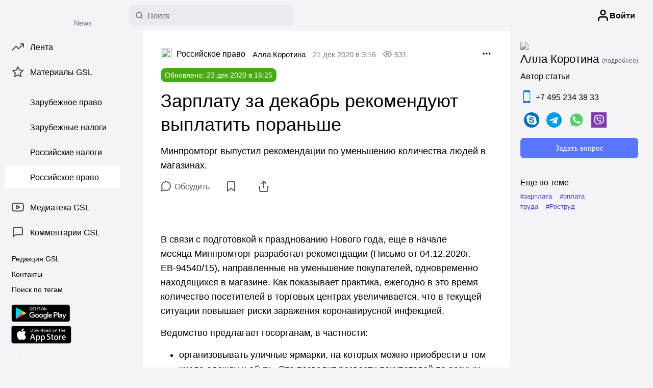

--- FILE ---
content_type: text/html; charset=UTF-8
request_url: https://gsl-news.org/584404-zarplatu-za-dekabr-rekomenduyut-vyplatit-poranshe/
body_size: 13145
content:
<!DOCTYPE html>
<html>
<head>
<meta charset="utf-8" />
<meta name="viewport" content="width=device-width, initial-scale=1.0, maximum-scale=1.0, user-scalable=no" />
<meta name="yandex-verification" content="1d1651bd58e044bc" />
<link rel="apple-touch-icon" sizes="180x180" href="/apple-touch-icon.png">
<link rel="icon" type="image/png" sizes="32x32" href="/favicon-32x32.png">
<link rel="icon" type="image/png" sizes="16x16" href="/favicon-16x16.png">
<meta name="yandex-verification" content="7d82fefc18dd9d85" />
<meta name="msvalidate.01" content="E50528FE4E36CE7E9DEC1A1E89DE2013" />
<link rel="mask-icon" href="/safari-pinned-tab.svg" color="#2c20e0">
<meta name="msapplication-TileColor" content="#9f00a7">
<meta name="theme-color" content="#ffffff">
<title>Зарплату за декабрь рекомендуют выплатить пораньше – Российское право | Новости GSL News</title>
<meta name="description" content="Минпромторг выпустил рекомендации по уменьшению количества людей в магазинах.
" /><meta property="twitter:card" content="summary_large_image" /><meta property="og:site_name" content="GSL" /><meta property="og:title" content="Зарплату за декабрь рекомендуют выплатить пораньше – Российское право | Новости GSL News" /><meta property="og:type" content="website" /><meta property="og:description" content="Минпромторг выпустил рекомендации по уменьшению количества людей в магазинах.
" /><meta property="article:author" content="https://www.facebook.com/gsl.law.consulting/" /><meta property="article:publisher" content="https://www.facebook.com/gsl.law.consulting/" /><meta property="vk:image" content="https://gsl-news.org/wp-content/uploads/2020/12/CTJViZypO6.jpg" /><meta property="twitter:image" content="https://gsl-news.org/wp-content/uploads/2020/12/CTJViZypO6.jpg" /><meta property="og:image" content="https://gsl-news.org/wp-content/uploads/2020/12/CTJViZypO6.jpg" /><meta property="og:image:width" content="600" />  <meta property="og:image:height" content="315" /><meta name="author" content="Алла Коротина" /><meta property="article:published_time" content="2020-12-21 03:16:09" /><link rel="canonical" href="https://gsl-news.org/584404-zarplatu-za-dekabr-rekomenduyut-vyplatit-poranshe/" />

<meta name="lazy_css" />
<link type="text/css" href="https://gsl-news.org/inc/templates/main/assets/css/style.css?v=1.3" rel="stylesheet">
<link type="text/css" href="https://gsl-news.org/inc/templates/main/assets/css/responsive.css?v=1.3" rel="stylesheet">
<script>
    var SITE_URL = 'https://gsl-news.org';
    var BACK_URL = 'https://gsl-news.org/data';
	var TEMPLATE = 'main';
</script>

<script>
	let _conference_id = '8c324a1e-cadb-11eb-a329-525400d46e50';
	let _conference_site = 'https://gsl.org/offshore-lawyer-online/cp';
</script>	
<!--<script type="text/javascript" id="" src="https://gsl.org/offshore-lawyer-online/cp/js/widget.min.js"></script>-->

<meta name='wmail-verification' content='a0d41574109a791bd5c971ca5196f777' />
<meta name="pmail-verification" content="e987186ff44a1dfe549621e0777709d9">
<!-- Google Tag Manager -->
<script>(function(w,d,s,l,i){w[l]=w[l]||[];w[l].push({'gtm.start':
new Date().getTime(),event:'gtm.js'});var f=d.getElementsByTagName(s)[0],
j=d.createElement(s),dl=l!='dataLayer'?'&l='+l:'';j.async=true;j.src=
'https://www.googletagmanager.com/gtm.js?id='+i+dl;f.parentNode.insertBefore(j,f);
})(window,document,'script','dataLayer','GTM-NRH9B7R');</script>
<!-- End Google Tag Manager -->

<script type="text/javascript" >(function(m,e,t,r,i,k,a){m[i]=m[i]||function(){(m[i].a=m[i].a||[]).push(arguments)};m[i].l=1*new Date();k=e.createElement(t),a=e.getElementsByTagName(t)[0],k.async=1,k.src=r,a.parentNode.insertBefore(k,a)})(window, document, "script", "https://mc.yandex.ru/metrika/tag.js", "ym");ym(65284740, "init", {clickmap:true,trackLinks:true,accurateTrackBounce:true,webvisor:true});</script>
<noscript>
   <div><img src="https://mc.yandex.ru/watch/65284740" style="position:absolute; left:-9999px;" alt="" /></div>
</noscript>
<script>window.dataLayer=window.dataLayer||[];function gtag(){dataLayer.push(arguments);}gtag('js', new Date());gtag('config','AW-732272527');</script>
<script async src="https://www.googletagmanager.com/gtag/js?id=G-1TH8Q3NZ27"></script>
<script>window.dataLayer = window.dataLayer || [];function gtag(){dataLayer.push(arguments);}gtag('js', new Date());gtag('config', 'G-1TH8Q3NZ27');</script> 

<script>!function(f,b,e,v,n,t,s){if(f.fbq)return;n=f.fbq=function(){n.callMethod?n.callMethod.apply(n,arguments):n.queue.push(arguments)};if(!f._fbq)f._fbq=n;n.push=n;n.loaded=!0;n.version='2.0';n.queue=[];t.createElement(e);t.async=!0;t.src=v;s .getElementsByTagName(e)[0];s.parentNode.insertBefore(t,s)}(window,document,'script','https://connect.facebook.net/en_US/fbevents.js');fbq('init', '916885275339954');fbq('track', 'PageView');</script>
<noscript><img height="1" width="1"src="https://www.facebook.com/tr?id=916885275339954&ev ageView&noscript=1"/></noscript>

<script src="https://yastatic.net/pcode/adfox/loader.js" crossorigin="anonymous"></script> <!-- Rating Mail.ru counter --><script type="text/javascript">var _tmr = window._tmr || (window._tmr = []);_tmr.push({id: "3224328", type: "pageView", start: (new Date()).getTime()});(function (d, w, id) { if (d.getElementById(id)) return; var ts = d.createElement("script"); ts.type = "text/javascript"; ts.async = true; ts.id = id; ts.src = "https://top-fwz1.mail.ru/js/code.js"; var f = function () {var s = d.getElementsByTagName("script")[0]; s.parentNode.insertBefore(ts, s);}; if (w.opera == "[object Opera]") { d.addEventListener("DOMContentLoaded", f, false); } else { f(); }})(document, window, "topmailru-code");</script>
<noscript>
   <div><img src="https://top-fwz1.mail.ru/counter?id=3224328;js=na" style="border:0;position:absolute;left:-9999px;" alt="Top.Mail.Ru" /></div>
</noscript>
<!-- //Rating Mail.ru counter -->

</head>
<body class=" type-post type-post">
<!-- Google Tag Manager (noscript) -->
<noscript><iframe src="https://www.googletagmanager.com/ns.html?id=GTM-NRH9B7R"
height="0" width="0" style="display:none;visibility:hidden"></iframe></noscript>
<!-- End Google Tag Manager (noscript) -->

 <header>
    <div class="ui-header_wrapper">
    <div class="ui-col-left">
         <div class="toggle-menu lm-show">
<svg xmlns="http://www.w3.org/2000/svg" width="24" height="24" viewBox="0 0 24 24">
    <path fill-rule="evenodd" d="M2 6a1 1 0 011-1h18a1 1 0 110 2H3a1 1 0 01-1-1zm0 6a1 1 0 011-1h18a1 1 0 110 2H3a1 1 0 01-1-1zm0 6a1 1 0 011-1h18a1 1 0 110 2H3a1 1 0 01-1-1z" clip-rule="evenodd"></path>
</svg></div>
<a href="/" class="ui-logo-1 lm-show"></a>
        <div class="roll-logo-block lm-hide"> <a href="/" class="ui-logo-1"></a><div class="roll-row"><div data-href="/" class="roll-logo global" style=""></div><div class="roll-logo int-law" data-href="/subsite/international_law/" style=""></div><div class="roll-logo ru-law" data-href="/subsite/russian_law/" style=""></div><div class="roll-logo int-taxes" data-href="/subsite/international_taxes_accounting_audit/" style=""></div><div class="roll-logo ru-taxes" data-href="/subsite/russian_taxex_accounting_audit/" style=""></div></div><div class="classification">News</div></div>
    <div class="ui-search-form lm-hide">
        <form class="form"><input type="text" name="search" autocomplete="off" placeholder="Поиск"><button type="submit">
<svg xmlns="http://www.w3.org/2000/svg" width="16" height="16" viewBox="0 0 24 24" fill="none" stroke="currentColor" stroke-width="2" stroke-linecap="round" stroke-linejoin="round" class="feather feather-search"><circle cx="11" cy="11" r="8"></circle><line x1="21" y1="21" x2="16.65" y2="16.65"></line></svg></button></form>
        <div class="ui-search-form--result"><div class="ui-search-form--result-wrapper hide"></div>
<div class="ui-search-form--result-placeholder"><span class="icon"><svg viewBox="0 0 24 24" width="24" height="24" stroke="currentColor" stroke-width="2" fill="none" stroke-linecap="round" stroke-linejoin="round" class="css-i6dzq1"><circle cx="11" cy="11" r="8"></circle><line x1="21" y1="21" x2="16.65" y2="16.65"></line></svg></span><span class="label">Введите фразу для поиска...</span></div></div>
    </div></div>
    <div class="ui-col-center">
    
</div>
    <div class="ui-col-right">
        <div class="site-header__button is-unlogged">
		<div class="site-header__item lm-show toggle-search-form">
                <svg xmlns="http://www.w3.org/2000/svg" width="26" height="26" viewBox="0 0 24 24" fill="none" stroke="currentColor" stroke-width="2" stroke-linecap="round" stroke-linejoin="round" class="feather feather-search"><circle cx="11" cy="11" r="8"></circle><line x1="21" y1="21" x2="16.65" y2="16.65"></line></svg>
            </div>
            <div class="site-header__item action--authorization hide--if-logged">
                <svg xmlns="http://www.w3.org/2000/svg" width="26" height="26" viewBox="0 0 24 24" fill="none" stroke="currentColor" stroke-width="2.5" stroke-linecap="round" stroke-linejoin="round" class="feather feather-user"><path d="M20 21v-2a4 4 0 0 0-4-4H8a4 4 0 0 0-4 4v2"></path><circle cx="12" cy="7" r="4"></circle></svg><div class="site-header__label lm-hide">Войти</div>
            </div>
            
    
                 <a class="site-header__item user-icon--row hide--if-unlogged"  href="/u/me/">
                    <div class="ui-user--icon-header" style="background: url('') no-repeat; background-size:cover;"></div>
                 </a>
                 
                 <div class="site-header__item user-menu--row toggle--dropdown-menu hide--if-unlogged">
                    <svg xmlns="http://www.w3.org/2000/svg" width="20" height="20" viewBox="0 0 24 24" fill="none" stroke="currentColor" stroke-width="2" stroke-linecap="round" stroke-linejoin="round" class="feather feather-chevron-down"><polyline points="6 9 12 15 18 9"></polyline></svg>
                   
                 
                <div class="ui-dropdown--menu">
                    <div class="ui-dropdown--wrapper">
                        <div class="ui-dropdown--section">
                            <div class="section--title">Профиль</div>
                            <a href="/u/me/" class="item item-profile">
                                <div class="icon"><div class="image" style="background: url('') no-repeat; background-size:cover;"></div></div>
                                <div class="label"></div>
                            </a>
                                                        
                            <a href="https://gsl-news.org/data/wp-admin/edit.php?post_status=draft&post_type=post" class="item">
                                <div class="icon"><svg xmlns="http://www.w3.org/2000/svg" width="15" height="15" viewBox="0 0 24 24" fill="none" stroke="gray" stroke-width="2" stroke-linecap="round" stroke-linejoin="round" class="feather feather-file"><path d="M13 2H6a2 2 0 0 0-2 2v16a2 2 0 0 0 2 2h12a2 2 0 0 0 2-2V9z"></path><polyline points="13 2 13 9 20 9"></polyline></svg></div>
                                <div class="label">Черновики</div>
                            </a>
                            
                            <a href="https://gsl-news.org/data/wp-admin/edit.php?post_status=future&post_type=post" class="item">
                                <div class="icon"><svg xmlns="http://www.w3.org/2000/svg" width="15" height="15" viewBox="0 0 24 24" fill="none" stroke="gray" stroke-width="2" stroke-linecap="round" stroke-linejoin="round" class="feather feather-file"><path d="M13 2H6a2 2 0 0 0-2 2v16a2 2 0 0 0 2 2h12a2 2 0 0 0 2-2V9z"></path><polyline points="13 2 13 9 20 9"></polyline></svg></div>
                                <div class="label">Запланированные</div>
                            </a>
                            <a href="/u/me/bookmarks/" class="item">
                                <div class="icon"><svg xmlns="http://www.w3.org/2000/svg" width="15" height="15" viewBox="0 0 24 24" fill="none" stroke="gray" stroke-width="2" stroke-linecap="round" stroke-linejoin="round" class="feather feather-bookmark"><path d="M19 21l-7-5-7 5V5a2 2 0 0 1 2-2h10a2 2 0 0 1 2 2z"></path></svg></div>
                                <div class="label">Закладки</div>
                            </a>
                            <a href="/u/me/settings/" class="item">
                                <div class="icon"><svg xmlns="http://www.w3.org/2000/svg" width="15" height="15" viewBox="0 0 24 24" fill="none" stroke="gray" stroke-width="2" stroke-linecap="round" stroke-linejoin="round" class="feather feather-settings"><circle cx="12" cy="12" r="3"></circle><path d="M19.4 15a1.65 1.65 0 0 0 .33 1.82l.06.06a2 2 0 0 1 0 2.83 2 2 0 0 1-2.83 0l-.06-.06a1.65 1.65 0 0 0-1.82-.33 1.65 1.65 0 0 0-1 1.51V21a2 2 0 0 1-2 2 2 2 0 0 1-2-2v-.09A1.65 1.65 0 0 0 9 19.4a1.65 1.65 0 0 0-1.82.33l-.06.06a2 2 0 0 1-2.83 0 2 2 0 0 1 0-2.83l.06-.06a1.65 1.65 0 0 0 .33-1.82 1.65 1.65 0 0 0-1.51-1H3a2 2 0 0 1-2-2 2 2 0 0 1 2-2h.09A1.65 1.65 0 0 0 4.6 9a1.65 1.65 0 0 0-.33-1.82l-.06-.06a2 2 0 0 1 0-2.83 2 2 0 0 1 2.83 0l.06.06a1.65 1.65 0 0 0 1.82.33H9a1.65 1.65 0 0 0 1-1.51V3a2 2 0 0 1 2-2 2 2 0 0 1 2 2v.09a1.65 1.65 0 0 0 1 1.51 1.65 1.65 0 0 0 1.82-.33l.06-.06a2 2 0 0 1 2.83 0 2 2 0 0 1 0 2.83l-.06.06a1.65 1.65 0 0 0-.33 1.82V9a1.65 1.65 0 0 0 1.51 1H21a2 2 0 0 1 2 2 2 2 0 0 1-2 2h-.09a1.65 1.65 0 0 0-1.51 1z"></path></svg></div>
                                <div class="label">Настройки</div>
                            </a>
                            <div class="item item-warning action--logout">
                                <div class="icon"><svg xmlns="http://www.w3.org/2000/svg" width="15" height="15" viewBox="0 0 24 24" fill="none" stroke="gray" stroke-width="2" stroke-linecap="round" stroke-linejoin="round" class="feather feather-log-out"><path d="M9 21H5a2 2 0 0 1-2-2V5a2 2 0 0 1 2-2h4"></path><polyline points="16 17 21 12 16 7"></polyline><line x1="21" y1="12" x2="9" y2="12"></line></svg></div>
                                <div class="label">Выход</div>
                            </div>
                        </div>
                    </div>
                </div>
                 </div>
            </div>

</div>

    </div>
    <div class="site-header-progressbar"><div class="site-header-progressbar__overlay"></div> <div class="site-header-progressbar__runner"></div></div>
    </div>
    <div id="mobile_search_form"></div>
</header> 

<div class="ui-main_wrapper" id="page">
<div class="ui-col-left">
            <div class="ui-menu_wrapper">
                <div class="menu-section l-mt-10 l-mb-25 lm-show">
                <div class="mobile-header">
                    <div class="toggle-menu">
                        <svg xmlns="http://www.w3.org/2000/svg" width="24" height="24" viewBox="0 0 24 24"><path fill-rule="evenodd" d="M2 6a1 1 0 011-1h18a1 1 0 110 2H3a1 1 0 01-1-1zm0 6a1 1 0 011-1h18a1 1 0 110 2H3a1 1 0 01-1-1zm0 6a1 1 0 011-1h18a1 1 0 110 2H3a1 1 0 01-1-1z" clip-rule="evenodd"></path></svg></div>
                        <a href="/" class="ui-logo-1"></a>
                </div>
                
                </div>
                <div class="menu-section l-mt-10 l-mb-15">
                    <a href="/" class="item l-mb-5 ">
                        <svg xmlns="http://www.w3.org/2000/svg" width="24" height="24" viewBox="0 0 24 24" fill="none" stroke="currentColor" stroke-width="2" stroke-linecap="round" stroke-linejoin="round" class="feather feather-trending-up"><polyline points="23 6 13.5 15.5 8.5 10.5 1 18"></polyline><polyline points="17 6 23 6 23 12"></polyline></svg>
                        <span>Лента</span>
                    </a>
                 
                    <a href="/tag/editorial/" class="item ">
                        <svg xmlns="http://www.w3.org/2000/svg" width="24" height="24" viewBox="0 0 24 24" fill="none" stroke="currentColor" stroke-width="2" stroke-linecap="round" stroke-linejoin="round" class="feather feather-star"><polygon points="12 2 15.09 8.26 22 9.27 17 14.14 18.18 21.02 12 17.77 5.82 21.02 7 14.14 2 9.27 8.91 8.26 12 2"></polygon></svg>
                        <span>Материалы GSL</span>
                    </a>
                </div>
                <div class="menu-section lm-show l-mb-25">
                    <a href="/writing" class="ui-button no_ajax w-100">Новая запись</a>
                </div>
                <div class="menu-section l-mb-15">
                    <a href="/subsite/international_law/" class="item l-mb-5 " subsite-id="15">
    <div class="lazy-image icon" data-src="https://gsl-news.org/data/wp-content/themes/gsl/assets/images/heads/head-offshore.svg"></div>
    <span>Зарубежное право</span>
</a><a href="/subsite/international_taxes_accounting_audit/" class="item l-mb-5 " subsite-id="14">
    <div class="lazy-image icon" data-src="https://gsl-news.org/data/wp-content/themes/gsl/assets/images/heads/head-taxes.svg"></div>
    <span>Зарубежные налоги</span>
</a><a href="/subsite/russian_taxex_accounting_audit/" class="item l-mb-5 " subsite-id="13">
    <div class="lazy-image icon" data-src="https://gsl-news.org/data/wp-content/themes/gsl/assets/images/heads/head-audit.svg"></div>
    <span>Российские налоги</span>
</a><a href="/subsite/russian_law/" class="item l-mb-5 active" subsite-id="16">
    <div class="lazy-image icon" data-src="https://gsl-news.org/data/wp-content/themes/gsl/assets/images/heads/head-law.svg"></div>
    <span>Российское право</span>
</a>                </div>
                <div class="menu-section l-mb-15">
                    <a href="/library/" class="item l-mb-5 ">
                        <svg xmlns="http://www.w3.org/2000/svg" width="24" height="24" viewBox="0 0 24 24" fill="none" stroke="currentColor" stroke-width="2" stroke-linecap="round" stroke-linejoin="round" class="feather feather-youtube"><path d="M22.54 6.42a2.78 2.78 0 0 0-1.94-2C18.88 4 12 4 12 4s-6.88 0-8.6.46a2.78 2.78 0 0 0-1.94 2A29 29 0 0 0 1 11.75a29 29 0 0 0 .46 5.33A2.78 2.78 0 0 0 3.4 19c1.72.46 8.6.46 8.6.46s6.88 0 8.6-.46a2.78 2.78 0 0 0 1.94-2 29 29 0 0 0 .46-5.25 29 29 0 0 0-.46-5.33z"></path><polygon points="9.75 15.02 15.5 11.75 9.75 8.48 9.75 15.02"></polygon></svg>
                        <span>Медиатека GSL</span>
                    </a>
                    <a href="/tag/comments/" class="item ">
                        <svg xmlns="http://www.w3.org/2000/svg" width="24" height="24" viewBox="0 0 24 24" fill="none" stroke="currentColor" stroke-width="2" stroke-linecap="round" stroke-linejoin="round" class="feather feather-message-square"><path d="M21 15a2 2 0 0 1-2 2H7l-4 4V5a2 2 0 0 1 2-2h14a2 2 0 0 1 2 2z"></path></svg>
                        <span>Комментарии GSL</span>
                    </a>
                </div>
                 
                 <div class="menu-section mini l-mt-10">
                    <!-- <a href="https://gsl.org/ru/" class="item">
                        <span>О компании</span>
                    </a> -->
                    <a href="/redaction/" class="item ">
                        <span>Редакция GSL</span>
                    </a>
                    <a href="https://gsl.org/ru/contacts/" class="item">
                        <span>Контакты</span>
                    </a>
                    <a target="_blank" href="https://gsl-news.org/search/" class="item">
                        <span>Поиск по тегам</span>
                    </a>
                </div>

				<div class="menu-section mini l-mt-10">
					
                    <div class="ui-apps-badges">
						<a target="_blank" href="https://play.google.com/store/apps/details?id=org.gsl.offshore"><img src="https://gsl.org/ru/wp-content/themes/gsl/i/footer/en_badge_web_generic.webp"></a>
						<a target="_blank" href="https://apps.apple.com/ru/app/gsl-%D0%BE%D1%84%D1%84%D1%88%D0%BE%D1%80-%D0%BD%D0%B0%D0%BB%D0%BE%D0%B3%D0%B8-%D0%BF%D1%80%D0%B0%D0%B2%D0%BE-%D0%B1%D0%B0%D0%BD%D0%BA%D0%B8/id1596070546"><img src="https://gsl.org/ru/wp-content/themes/gsl/i/footer/app_store.svg"></a>
					</div>
			</div>
                <div class="menu-section mini l-mt-10">
                    <a href="https://t.me/gslnews" class="item l-mb-5">
                        <svg xmlns="http://www.w3.org/2000/svg" width="18" height="18" viewBox="0 0 24 24" fill="none" stroke="currentColor" stroke-width="2" stroke-linecap="round" stroke-linejoin="round" class="feather feather-send"><line x1="22" y1="2" x2="11" y2="13"></line><polygon points="22 2 15 22 11 13 2 9 22 2"></polygon></svg>
                        <span>Telegram-канал</span>
                    </a>
                    <a class="item l-mb-15 do--subscribe-newsletter no_ajax" href="#">
                        <svg xmlns="http://www.w3.org/2000/svg" width="18" height="18" viewBox="0 0 24 24" fill="none" stroke="currentColor" stroke-width="2" stroke-linecap="round" stroke-linejoin="round" class="feather feather-mail"><path d="M4 4h16c1.1 0 2 .9 2 2v12c0 1.1-.9 2-2 2H4c-1.1 0-2-.9-2-2V6c0-1.1.9-2 2-2z"></path><polyline points="22,6 12,13 2,6"></polyline></svg>

                        <span>Подписаться на рассылку</span>
                    </a>
                </div>
            </div>
        </div> <div class="ui-col-center">
<input type="hidden" id="subsite_slug" value="russian_law">
<script>
   var c = {"id":584404,"date":"2020-12-21T03:16:09","date_gmt":"2020-12-21T00:16:09","guid":{"rendered":"https:\/\/gsl-news.org\/?p=584404"},"modified":"2020-12-23T16:25:43","modified_gmt":"2020-12-23T13:25:43","slug":"zarplatu-za-dekabr-rekomenduyut-vyplatit-poranshe","status":"publish","type":"post","link":"https:\/\/gsl-news.org\/data\/584404-zarplatu-za-dekabr-rekomenduyut-vyplatit-poranshe\/","title":{"rendered":"Зарплату за декабрь рекомендуют выплатить пораньше"},"content":{"rendered":"<div class=\"layout--a\">\n<p>Минпромторг выпустил рекомендации по уменьшению количества людей в магазинах.<\/p>\n<\/div>\n<figure>\n<div class=\"layout--a\"><a href=\"https:\/\/gsl-news.org\/wp-content\/uploads\/2020\/12\/CTJViZypO6.jpg\" data-fancybox=\"preview\"><img src=\"https:\/\/gsl-news.org\/wp-content\/uploads\/2020\/12\/CTJViZypO6.jpg\" alt=\"\"><\/a><\/div>\n<\/figure>\n<div class=\"layout--a\">\n<p>В связи с подготовкой к празднованию Нового года, еще в начале месяца&nbsp;Минпромторг разработал рекомендации&nbsp;(Письмо от 04.12.2020г. ЕВ-94540\/15), направленные на уменьшение покупателей, одновременно находящихся&nbsp;в магазине. Как показывает практика, ежегодно в это время количество&nbsp;посетителей&nbsp;в торговых центрах увеличивается,&nbsp;что&nbsp;в текущей ситуации повышает риски заражения коронавирусной инфекцией. <\/p>\n<\/div>\n<div class=\"layout--a\">\n<p>Ведомство предлагает госорганам, в частности:<\/p>\n<\/div>\n<div class=\"layout--a\">\n<ul>\n<li>организовывать уличные ярмарки, на которых можно приобрести в том числе одежду и обувь. Это позволит развести покупателей по разным торгточкам;<\/li>\n<li>рекомендовать работодателям в декабре выплатить зарплату и премии пораньше, что позволит рассредоточить покупателей по времени совершения покупок.<\/li>\n<\/ul>\n<\/div>\n<div class=\"layout--a\">\n<p>Самим магазинам рекомендовано,&nbsp;например: <\/p>\n<\/div>\n<div class=\"layout--a\">\n<ul>\n<li>увеличить время работы вплоть до круглосуточного, проводить различные  акции в определенное время суток;<\/li>\n<li>увеличить количество одновременно работающих касс;&nbsp;<\/li>\n<li>обеспечить фасовку товара, чтобы не создавать очереди на его взвешивание.<\/li>\n<\/ul>\n<\/div>\n<div class=\"layout--a\">\n<blockquote class=\"cdx-block cdx-quote cdx-quote-theme-2 cdx-quote-left\">\n<div class=\"cdx-quote__text\">Выполняя рекомендации о более ранней выплате зарплаты за декабрь следует помнить, что Роструд считает это нарушением ст. 136 ТК РФ, о чем и указал в ответе на частный вопрос 140879 от 02.12.2020 г. на сайте «Онлайнинспекция.рф».<\/div>\n<footer>\n<div class=\"cdx-quote__photo\"><img src=\"https:\/\/gsl.org\/ru\/files\/2020\/11\/breugina.jpg\" alt=\"Елена Курбатова ведущий аудитор GSL Law &amp; Consulting\"><\/div>\n<p><cite class=\"cdx-quote__captionWrapper\"><cite class=\"cdx-quote__name\"><span class=\"h\">отвечает <\/span><b>Елена Курбатова<\/b><\/cite><\/p>\n<div class=\"cdx-quote__caption\">ведущий аудитор GSL Law &amp; Consulting<\/div>\n<p><\/cite><\/footer>\n<\/blockquote>\n<\/div>\n<div class=\"layout--a\">\n<p>&nbsp;<\/p>\n<p><\/p>\n<\/div>\n","protected":false},"excerpt":{"rendered":"<p>Минпромторг выпустил рекомендации по уменьшению количества людей в магазинах.<\/p>\n","protected":false},"author":163,"featured_media":0,"comment_status":"open","ping_status":"open","sticky":false,"template":"","format":"standard","meta":[],"categories":[16],"tags":[424,3168,3658],"editor":{"time":1608729946231,"blocks":[{"type":"header","data":{"text":"Зарплату за декабрь рекомендуют выплатить пораньше","level":1}},{"type":"paragraph","data":{"text":"Минпромторг выпустил рекомендации по уменьшению количества людей в магазинах."}},{"type":"image","data":{"file":{"url":"https:\/\/gsl-news.org\/wp-content\/uploads\/2020\/12\/CTJViZypO6.jpg"},"caption":"","withBorder":false,"stretched":false,"withBackground":false}},{"type":"paragraph","data":{"text":"В связи с подготовкой к празднованию Нового года, еще в начале месяца&nbsp;Минпромторг разработал рекомендации&nbsp;(Письмо от 04.12.2020г. ЕВ-94540\/15), направленные на уменьшение покупателей, одновременно находящихся&nbsp;в магазине. Как показывает практика, ежегодно в это время количество&nbsp;посетителей&nbsp;в торговых центрах увеличивается,&nbsp;что&nbsp;в текущей ситуации повышает риски заражения коронавирусной инфекцией. "}},{"type":"paragraph","data":{"text":"Ведомство предлагает госорганам, в частности:"}},{"type":"list","data":{"style":"unordered","items":["организовывать уличные ярмарки, на которых можно приобрести в том числе одежду и обувь. Это позволит развести покупателей по разным торгточкам;","рекомендовать работодателям в декабре выплатить зарплату и премии пораньше, что позволит рассредоточить покупателей по времени совершения покупок.<br>"]}},{"type":"paragraph","data":{"text":"Самим магазинам рекомендовано,&nbsp;например: "}},{"type":"list","data":{"style":"unordered","items":["увеличить время работы вплоть до круглосуточного, проводить различные  акции в определенное время суток;","увеличить количество одновременно работающих касс;&nbsp;","обеспечить фасовку товара, чтобы не создавать очереди на его взвешивание.<br>"]}},{"type":"quote","data":{"text":"Выполняя рекомендации о более ранней выплате зарплаты за декабрь следует помнить, что Роструд считает это нарушением ст. 136 ТК РФ, о чем и указал в ответе на частный вопрос 140879 от 02.12.2020 г. на сайте «Онлайнинспекция.рф».","caption":"ведущий аудитор GSL Law &amp; Consulting","name":"Елена Курбатова","photo":"https:\/\/gsl.org\/ru\/files\/2020\/11\/breugina.jpg","alignment":"left","theme":"theme-2"}},{"type":"paragraph","data":{"text":"&nbsp;<br> <br><br>"}}],"version":"2.19.1"},"thumb":false,"subsites-data":[{"term_id":16,"name":"Российское право","slug":"russian_law","term_group":16,"term_taxonomy_id":16,"taxonomy":"category","description":"Новости российского корпоративного права. Обзоры законодательства и судебной практики.","parent":0,"count":975,"filter":"raw","cat_ID":16,"category_count":975,"category_description":"Новости российского корпоративного права. Обзоры законодательства и судебной практики.","cat_name":"Российское право","category_nicename":"russian_law","category_parent":0,"icon":"\/wp-content\/themes\/gsl\/assets\/images\/heads\/GSL-Covid-Head5.svg"}],"author-data":{"data":{"ID":"163","user_login":"korotina","user_nicename":"korotina","user_url":"","user_registered":"2019-10-18 08:15:49","user_activation_key":"1571386550:$P$BP4J.Ft8Fk4xF3EieVNyaBctFRGXdC1","user_status":"0","display_name":"Алла Коротина","spam":"0","deleted":"0","icon":"\/wp-content\/uploads\/cache\/user\/163\/noava.svg"},"ID":163,"filter":null},"comments-count":"0","metas":false,"preview":null,"views":531,"banner":{"img":"https:\/\/gsl-news.org\/data\/wp-content\/uploads\/banners\/main\/horizontal\/консульт-онлайн.jpg","url":"https:\/\/gsl.org\/"},"category_ico":"https:\/\/gsl-news.org\/data\/\/wp-content\/themes\/gsl\/assets\/images\/heads\/GSL-Covid-Head5.svg","comments_count":"0","authorName":"Алла Коротина","_links":{"self":[{"href":"https:\/\/gsl-news.org\/data\/wp-json\/wp\/v2\/posts\/584404"}],"collection":[{"href":"https:\/\/gsl-news.org\/data\/wp-json\/wp\/v2\/posts"}],"about":[{"href":"https:\/\/gsl-news.org\/data\/wp-json\/wp\/v2\/types\/post"}],"author":[{"embeddable":true,"href":"https:\/\/gsl-news.org\/data\/wp-json\/wp\/v2\/users\/163"}],"replies":[{"embeddable":true,"href":"https:\/\/gsl-news.org\/data\/wp-json\/wp\/v2\/comments?post=584404"}],"version-history":[{"count":3,"href":"https:\/\/gsl-news.org\/data\/wp-json\/wp\/v2\/posts\/584404\/revisions"}],"predecessor-version":[{"id":584489,"href":"https:\/\/gsl-news.org\/data\/wp-json\/wp\/v2\/posts\/584404\/revisions\/584489"}],"wp:attachment":[{"href":"https:\/\/gsl-news.org\/data\/wp-json\/wp\/v2\/media?parent=584404"}],"wp:term":[{"taxonomy":"category","embeddable":true,"href":"https:\/\/gsl-news.org\/data\/wp-json\/wp\/v2\/categories?post=584404"},{"taxonomy":"post_tag","embeddable":true,"href":"https:\/\/gsl-news.org\/data\/wp-json\/wp\/v2\/tags?post=584404"}],"curies":[{"name":"wp","href":"https:\/\/api.w.org\/{rel}","templated":true}]}}</script>
<div data-id="584404" subsite-id="16">

<div class="ui-article_wrapper ui-bg-white l-mb-25">
    <div class="ui-article_row">
        <div class="l-content--a">
            <div class="ui-feed-block_header l-mb-15 l-pt-35 lm-pt-20">
            <div class="header--items">
			
						
            <div class="header-item ui-subsite-block"><a href="/subsite/russian_law/"><span class="icon"><img src="https://gsl-news.org/data/wp-content/themes/gsl/assets/images/heads/head-law.svg"></span><span>Российское право</span></a></div>
			            <div class="header-item lm-hide"><a href="/u/163-korotina/">Алла Коротина</a></div>
            <div class="header-item"><time>21 дек 2020 в 3:16</time></div>
			<div class="header-item header--views"><span class="icon"><span class="icon--eye"></span></span> <span class="label">531</span></div>
            </div>
            <div class="header--more">
            <div class="header-item toggle--dropdown-menu">
                <div class="ui-button-more">
                    <svg xmlns="http://www.w3.org/2000/svg" width="20" height="20" viewBox="0 0 24 24" fill="none" stroke="currentColor" stroke-width="2" stroke-linecap="round" stroke-linejoin="round" class="feather feather-more-horizontal"><circle cx="12" cy="12" r="1"></circle><circle cx="19" cy="12" r="1"></circle><circle cx="5" cy="12" r="1"></circle></svg>
                    <div class="ui-dropdown--menu ui-menu--small">
                        <div class="ui-dropdown--wrapper">
                        <div class="ui-dropdown--section">
                                                     </div>
                        </div>
                </div>
                </div>
            </div>
            </div>
        </div></div>
        <div class="ui-feed-block_content">
            <div class="l-content--a">
                                        <span class="last-date-modified"><b>Обновлено: </b><time dateTime="2020-12-23T16:25:43">23 дек 2020 в 16:25</time></span>
                                <div class="feed-title l-mb-15"><h1>Зарплату за декабрь рекомендуют выплатить пораньше</h1></div>
            </div>
        
			
             <div class="layout--a" ><p>Минпромторг выпустил рекомендации по уменьшению количества людей в магазинах.</p></div><div class="l-content--a l-pb-15 lm-show"><div class="ui-author--button">
                <a href="/u/163-korotina/" title="Алла Коротина">
                    <div class="item-icon"><img src="https://gsl-news.org/data/wp-content/uploads/2019/10/korotina-alla.jpg" title="Алла Коротина"></div>
                    <div class="item-value">Алла Коротина</div>
                    </a>
            </div></div><div class="l-content--a l-pb-15">
	    
	    <div class="ui-feed-block_footer  l-pb-20 lm-pt-0 lm-pb-15">
            <div class="footer-item">
                <a href="https://gsl-news.org/584404-zarplatu-za-dekabr-rekomenduyut-vyplatit-poranshe/#respond" title="Обсуждение">
                    <div class="item-icon"><svg xmlns="http://www.w3.org/2000/svg" width="24" height="24" viewBox="0 0 24 24" fill="none" stroke="currentColor" stroke-width="2" stroke-linecap="round" stroke-linejoin="round" class="feather feather-message-circle"><path d="M21 11.5a8.38 8.38 0 0 1-.9 3.8 8.5 8.5 0 0 1-7.6 4.7 8.38 8.38 0 0 1-3.8-.9L3 21l1.9-5.7a8.38 8.38 0 0 1-.9-3.8 8.5 8.5 0 0 1 4.7-7.6 8.38 8.38 0 0 1 3.8-.9h.5a8.48 8.48 0 0 1 8 8v.5z"></path></svg></div>
                    <div class="item-value">Обсудить</div>
                    </a>
            </div>
            <div class="footer-item toggle--bookmark ">
                <a href="#" title="Добавить в закладки"><div class="item-icon"><svg xmlns="http://www.w3.org/2000/svg" width="24" height="24" viewBox="0 0 24 24" fill="none" stroke="currentColor" stroke-width="2" stroke-linecap="round" stroke-linejoin="round" class="feather feather-bookmark"><path d="M19 21l-7-5-7 5V5a2 2 0 0 1 2-2h10a2 2 0 0 1 2 2z"></path></svg></div><div class="item-icon favorite_marker__ghost"><svg xmlns="http://www.w3.org/2000/svg" width="24" height="24" viewBox="0 0 24 24" fill="none" stroke="currentColor" stroke-width="2" stroke-linecap="round" stroke-linejoin="round" class="feather feather-bookmark"><path d="M19 21l-7-5-7 5V5a2 2 0 0 1 2-2h10a2 2 0 0 1 2 2z"></path></svg></div></a>
            </div>
            <div class="footer-item action--share toggle--dropdown-menu">
                <div href="#" title="Поделиться"><div class="item-icon"><svg xmlns="http://www.w3.org/2000/svg" width="24" height="24" viewBox="0 0 24 24" fill="none" stroke="currentColor" stroke-width="2" stroke-linecap="round" stroke-linejoin="round" class="feather feather-share"><path d="M4 12v8a2 2 0 0 0 2 2h12a2 2 0 0 0 2-2v-8"></path><polyline points="16 6 12 2 8 6"></polyline><line x1="12" y1="2" x2="12" y2="15"></line></svg></div></div>
                
                <div class="ui-dropdown--menu ui-dropdown--menu--1 to-right">
                        <div class="ui-dropdown--wrapper">
                        <div class="ui-dropdown--section">
                             
                             <div class="item action--copy" data-text="https://gsl-news.org/584404-zarplatu-za-dekabr-rekomenduyut-vyplatit-poranshe/">
                             <div class="icon"><svg xmlns="http://www.w3.org/2000/svg" width="20" height="20" viewBox="0 0 24 24" fill="none" stroke="currentColor" stroke-width="2" stroke-linecap="round" stroke-linejoin="round" class="feather feather-link"><path d="M10 13a5 5 0 0 0 7.54.54l3-3a5 5 0 0 0-7.07-7.07l-1.72 1.71"></path><path d="M14 11a5 5 0 0 0-7.54-.54l-3 3a5 5 0 0 0 7.07 7.07l1.71-1.71"></path></svg></div>
                                <div class="label">Скопировать ссылку</div>
                            </div>
                              
                        </div>
                        </div>
                </div>
            </div>
        </div></div><figure><div class="layout--a  "><a href="https://gsl-news.org/data/wp-content/uploads/2020/12/CTJViZypO6.jpg" data-fancybox="preview"><img src="https://gsl-news.org/data/wp-content/uploads/2020/12/CTJViZypO6.jpg" alt=""></a></div></figure><div class="layout--a" ><p>В связи с подготовкой к празднованию Нового года, еще в начале месяца&nbsp;Минпромторг разработал рекомендации&nbsp;(Письмо от 04.12.2020г. ЕВ-94540/15), направленные на уменьшение покупателей, одновременно находящихся&nbsp;в магазине. Как показывает практика, ежегодно в это время количество&nbsp;посетителей&nbsp;в торговых центрах увеличивается,&nbsp;что&nbsp;в текущей ситуации повышает риски заражения коронавирусной инфекцией. </p></div><div class="layout--a" ><p>Ведомство предлагает госорганам, в частности:</p></div><div class="layout--a"><ul><li>организовывать уличные ярмарки, на которых можно приобрести в том числе одежду и обувь. Это позволит развести покупателей по разным торгточкам;</li><li>рекомендовать работодателям в декабре выплатить зарплату и премии пораньше, что позволит рассредоточить покупателей по времени совершения покупок.<br></li></ul></div><div class="layout--a" ><p>Самим магазинам рекомендовано,&nbsp;например: </p></div><div class="layout--a"><ul><li>увеличить время работы вплоть до круглосуточного, проводить различные  акции в определенное время суток;</li><li>увеличить количество одновременно работающих касс;&nbsp;</li><li>обеспечить фасовку товара, чтобы не создавать очереди на его взвешивание.<br></li></ul></div><div class="layout--a"><blockquote class="cdx-block cdx-quote cdx-quote-theme-2 cdx-quote-left"><div class="cdx-quote__text">Выполняя рекомендации о более ранней выплате зарплаты за декабрь следует помнить, что Роструд считает это нарушением ст. 136 ТК РФ, о чем и указал в ответе на частный вопрос 140879 от 02.12.2020 г. на сайте «Онлайнинспекция.рф».</div><footer><div class="cdx-quote__photo"><img src="https://gsl.org/ru/files/2020/11/breugina.jpg" alt="Елена Курбатова ведущий аудитор GSL Law &amp; Consulting"></div><cite class="cdx-quote__captionWrapper"><cite class="cdx-quote__name"><span class="h">отвечает </span><b>Елена Курбатова</b></cite><div class="cdx-quote__caption">ведущий аудитор GSL Law &amp; Consulting</div></cite></footer></blockquote></div><div class="layout--a" ><p>&nbsp;<br> <br><br></p></div>             
            <div class="layout--a l-relative z-index-11"><a href="https://gsl-news.org/tag/zarabotnaya-plata/" class="l-mr-15">#зарплата</a><a href="https://gsl-news.org/tag/oplata-truda/" class="l-mr-15">#оплата труда</a><a href="https://gsl-news.org/tag/rostrud/" class="l-mr-15">#Роструд</a></div>        </div>
        
        <div class="l-content--a l-pt-10">
	    
	    <div class="ui-feed-block_footer  l-pb-20 lm-pt-0 lm-pb-15">
            <div class="footer-item">
                <a href="https://gsl-news.org/584404-zarplatu-za-dekabr-rekomenduyut-vyplatit-poranshe/#respond" title="Обсуждение">
                    <div class="item-icon"><svg xmlns="http://www.w3.org/2000/svg" width="24" height="24" viewBox="0 0 24 24" fill="none" stroke="currentColor" stroke-width="2" stroke-linecap="round" stroke-linejoin="round" class="feather feather-message-circle"><path d="M21 11.5a8.38 8.38 0 0 1-.9 3.8 8.5 8.5 0 0 1-7.6 4.7 8.38 8.38 0 0 1-3.8-.9L3 21l1.9-5.7a8.38 8.38 0 0 1-.9-3.8 8.5 8.5 0 0 1 4.7-7.6 8.38 8.38 0 0 1 3.8-.9h.5a8.48 8.48 0 0 1 8 8v.5z"></path></svg></div>
                    <div class="item-value">Обсудить</div>
                    </a>
            </div>
            <div class="footer-item toggle--bookmark ">
                <a href="#" title="Добавить в закладки"><div class="item-icon"><svg xmlns="http://www.w3.org/2000/svg" width="24" height="24" viewBox="0 0 24 24" fill="none" stroke="currentColor" stroke-width="2" stroke-linecap="round" stroke-linejoin="round" class="feather feather-bookmark"><path d="M19 21l-7-5-7 5V5a2 2 0 0 1 2-2h10a2 2 0 0 1 2 2z"></path></svg></div><div class="item-icon favorite_marker__ghost"><svg xmlns="http://www.w3.org/2000/svg" width="24" height="24" viewBox="0 0 24 24" fill="none" stroke="currentColor" stroke-width="2" stroke-linecap="round" stroke-linejoin="round" class="feather feather-bookmark"><path d="M19 21l-7-5-7 5V5a2 2 0 0 1 2-2h10a2 2 0 0 1 2 2z"></path></svg></div></a>
            </div>
            <div class="footer-item action--share toggle--dropdown-menu">
                <div href="#" title="Поделиться"><div class="item-icon"><svg xmlns="http://www.w3.org/2000/svg" width="24" height="24" viewBox="0 0 24 24" fill="none" stroke="currentColor" stroke-width="2" stroke-linecap="round" stroke-linejoin="round" class="feather feather-share"><path d="M4 12v8a2 2 0 0 0 2 2h12a2 2 0 0 0 2-2v-8"></path><polyline points="16 6 12 2 8 6"></polyline><line x1="12" y1="2" x2="12" y2="15"></line></svg></div></div>
                
                <div class="ui-dropdown--menu ui-dropdown--menu--1 to-right">
                        <div class="ui-dropdown--wrapper">
                        <div class="ui-dropdown--section">
                             
                             <div class="item action--copy" data-text="https://gsl-news.org/584404-zarplatu-za-dekabr-rekomenduyut-vyplatit-poranshe/">
                             <div class="icon"><svg xmlns="http://www.w3.org/2000/svg" width="20" height="20" viewBox="0 0 24 24" fill="none" stroke="currentColor" stroke-width="2" stroke-linecap="round" stroke-linejoin="round" class="feather feather-link"><path d="M10 13a5 5 0 0 0 7.54.54l3-3a5 5 0 0 0-7.07-7.07l-1.72 1.71"></path><path d="M14 11a5 5 0 0 0-7.54-.54l-3 3a5 5 0 0 0 7.07 7.07l1.71-1.71"></path></svg></div>
                                <div class="label">Скопировать ссылку</div>
                            </div>
                              
                        </div>
                        </div>
                </div>
            </div>
        </div></div>
    </div> 
</div>
<div class="ui-article_wrapper ui-bg-white l-mb-30 lm-show">
 <div class="layout--a"> 
<div class="ui--author_block">
						<div class="wrapper">
							<div class="person">
									<div class="avatar"><img src="https://gsl-news.org/data/wp-content/uploads/2019/10/korotina-alla.jpg"></div>
									<div class="fullname"><a href="https://gsl.org/ru/users/vypusknik-gsl-lawconsulting/">Алла Коротина <small>(подробнее)</small></a></div>
							</div>
							<div class="position">

								Автор статьи							</div>
							<a href="tel:+74952343833" class="ui-label ui-label-1"><span class="icon"><img src="https://gsl.org/ru/wp-content/themes/gsl/i/smartphone.svg"></span><span class="label">+7 495 234 38 33</span></a>
							<div class="ui-messengers-block"><a href="skype://gsl.moscow.1?chat" target="_blank"><i class="fab fa-skype fa-skype-alt"></i></a> <a href="https://t.me/get_offshore_bot" target="_blank"><i class="fab fa-telegram-plane"></i></a> <a href="https://wa.me/74993725115" target="_blank"><i class="fab fa-whatsapp"></i></a> <a href="viber://pa?chatURI=offshoremixer" target="_blank"><i class="fab fa-viber"></i></a></div>
							<div data-form="" data-title="Задать вопрос автору" data-description="" data-goal="callback" class="cdx-offer__button l-mt-20 ui-button ui-button--1">Задать вопрос</div>
							
						</div>
					</div>
</div>	</div>				
<div class="ui-article_wrapper ui-bg-white l-pt-25" id="respond">
    <div class="ui-article_row l-content--a comments__title layout-a l-pb-10 lm-pt-30 l-fs-18 l-fw-700 l-mb-15 comments__count">
         Комментариев нет</div>
    <div class="ui-border-bottom l-mb-15">
        <div class="layout--a">
     <div class="ui-tabs-1">
         <div class="tabs-scrollarea">
            <div class="tab" onclick="do_alert('Эта фича на доработке', 'success');"><div class="tab-label">Популярные</div></div>
            <div class="tab active"><div class="tab-label">По порядку</div></div>
         </div>
     </div> 
     </div>
     </div>
	 <div class="layout--a hide" id="moderate-comment"><div class="cdx-alert cdx-alert-secondary l-fs-15"><p>Ваш комментарий отправлен на модерацию!</p><p>После проверки администратором он появится здесь</p></div></div>
     <div class="layout--a ui-textarea-1 textarea--space textarea--show ">
         <div class="pseudo_textarea-wrapper l-mb-15">
             <div class="textarea">Написать комментарий...</div>
             <div class="textarea__actions">
                  <!--<div class="action">
<svg xmlns="http://www.w3.org/2000/svg" width="16" height="16" viewBox="0 0 24 24" fill="none" stroke="currentColor" stroke-width="2" stroke-linecap="round" stroke-linejoin="round" class="feather feather-image"><rect x="3" y="3" width="18" height="18" rx="2" ry="2"></rect><circle cx="8.5" cy="8.5" r="1.5"></circle><polyline points="21 15 16 10 5 21"></polyline></svg></div>
                 <div class="action">
<svg xmlns="http://www.w3.org/2000/svg" width="16" height="16" viewBox="0 0 24 24" fill="none" stroke="currentColor" stroke-width="2" stroke-linecap="round" stroke-linejoin="round" class="feather feather-link"><path d="M10 13a5 5 0 0 0 7.54.54l3-3a5 5 0 0 0-7.07-7.07l-1.72 1.71"></path><path d="M14 11a5 5 0 0 0-7.54-.54l-3 3a5 5 0 0 0 7.07 7.07l1.71-1.71"></path></svg></div>-->
             </div>
         </div>
         
         <div class="textarea-wrapper textarea--empty l-mb-15">
             <div class="textarea comment--text" contenteditable="true"></div>
             <div class="textarea__placeholder">Написать комментарий...</div>
             <div class="textarea__panel">
                <div class="textarea__actions">
                 <!--<div class="action">
<svg xmlns="http://www.w3.org/2000/svg" width="16" height="16" viewBox="0 0 24 24" fill="none" stroke="currentColor" stroke-width="2" stroke-linecap="round" stroke-linejoin="round" class="feather feather-image"><rect x="3" y="3" width="18" height="18" rx="2" ry="2"></rect><circle cx="8.5" cy="8.5" r="1.5"></circle><polyline points="21 15 16 10 5 21"></polyline></svg></div>
                 <div class="action">
<svg xmlns="http://www.w3.org/2000/svg" width="16" height="16" viewBox="0 0 24 24" fill="none" stroke="currentColor" stroke-width="2" stroke-linecap="round" stroke-linejoin="round" class="feather feather-link"><path d="M10 13a5 5 0 0 0 7.54.54l3-3a5 5 0 0 0-7.07-7.07l-1.72 1.71"></path><path d="M14 11a5 5 0 0 0-7.54-.54l-3 3a5 5 0 0 0 7.07 7.07l1.71-1.71"></path></svg></div>-->
             </div>
                <div class="textarea__custom">
                    <div class="textarea__cancel_button ui-button ui-button--4 ui-button--small">Отменить</div>
                </div>
                <div class="textarea__user"></div>
                <div class="textarea__submit add--comment ui-button ui-button--1">Отправить</div>
             </div>
             
         </div>
        <div class="comments__content l-pb-10">
                     </div>
     </div>
</div>
 
<div id="feed" class="feed--row">
<script id="query">
        	var connect = '/inc/templates/ajax.php';
        	var type = 'posts';
        	var current_page = 1;
        	var query = {
        	    'categories': 5717,
        	    'page': current_page,
        	    'per_page': 1
        	    };
	        
</script>
</div>
</div>
<!-- <script>
                 var commentData = {
                     to: c.id,
                     text: '',
                     answer: false,
                     attach: []
                 };
                 
                 var commentsData = ;
                 
                 var commentTemplate = '<div class="comment__item" id="comment-{$id}" data-author="{$author_id}" data-author_name="{$author_name}" comment-id="{$id}"><div class="comment__item--wrapper"><div class="comment__item--space"><div class="comment__item--header"><div class="comment__item--author"><div class="comment__item--avatar" style="background:url({$icon}) no-repeat;background-size:cover"></div><div class="comment__item--info"><span class="comment__author--name"><div>{$author_name}</div><div class="comment__answer--to">{$parent}</div></span><span class="comment__item--date">{$date}</span></div></div></div><div class="comment__item--content">{$content}</div><div class="comment__item--footer"><div class="footer-item"><div class="ui-button ui-button--6 action--answer">Ответить</div></div><div class="footer-item toggle--bookmark"><a href="#" title="Добавить в закладки"><div class="item-icon"><svg xmlns="http://www.w3.org/2000/svg" width="18" height="18" viewBox="0 0 24 24" fill="none" stroke="currentColor" stroke-width="2" stroke-linecap="round" stroke-linejoin="round" class="feather feather-bookmark"><path d="M19 21l-7-5-7 5V5a2 2 0 0 1 2-2h10a2 2 0 0 1 2 2z"></path></svg></div><div class="item-icon favorite_marker__ghost"><svg xmlns="http://www.w3.org/2000/svg" width="18" height="18" viewBox="0 0 24 24" fill="none" stroke="currentColor" stroke-width="2" stroke-linecap="round" stroke-linejoin="round" class="feather feather-bookmark"><path d="M19 21l-7-5-7 5V5a2 2 0 0 1 2-2h10a2 2 0 0 1 2 2z"></path></svg></div></a></div><div class="footer-item toggle--dropdown-menu"><div class="item-icon"><svg xmlns="http://www.w3.org/2000/svg" width="18" height="18" viewBox="0 0 24 24" fill="none" stroke="gray" stroke-width="2" stroke-linecap="round" stroke-linejoin="round" class="feather feather-more-horizontal"><circle cx="12" cy="12" r="1"></circle><circle cx="19" cy="12" r="1"></circle><circle cx="5" cy="12" r="1"></circle></svg></div><div class="ui-dropdown--menu ui-menu--small"><div class="ui-dropdown--wrapper"><div class="ui-dropdown--section"><a href="#" class="item"><div class="label">Пожаловать</div></a><a href="#" class="item"><div class="label">Игнорировать</div></a></div></div></div></div></div></div><div class="comment__item--rating_space"><div class="vote vote--comment vote--sum-positive" data-id="{$id}" data-count="0"><div class="vote__button vote__button--minus"><svg xmlns="http://www.w3.org/2000/svg" width="24" height="24" viewBox="0 0 24 24" fill="none" stroke="gray" stroke-width="2" stroke-linecap="round" stroke-linejoin="round" class="feather feather-chevron-down"><polyline points="6 9 12 15 18 9"></polyline></svg><div class="vote__button__action"></div></div><div class="vote__value t-ff-1-500 l-fs-16"><span class="vote__value__v vote__value__v--real">0</span><div class="vote__users lm-hidden vote__users--not-empty"><svg class="icon icon--vote_triangle" width="16" height="8"><use xmlns:xlink="http://www.w3.org/1999/xlink" xlink:href="#vote_triangle"><svg viewBox="0 0 16 8" id="vote_triangle"><path stroke="#f0f0f0" d="M8 0l8 8H0z"></path></svg></use></svg><div class="vote__users__content_wrapper"><div class="vote__users__content"><a href="https://tjournal.ru/u/311081-rj" class="vote__users__item vote__users__item--plus"><img class="vote__users__item__image" src="https://leonardo.osnova.io/e384823c-87c3-da85-9596-ca8abbf24c42/-/scale_crop/64x64/-/format/webp/"><p class="vote__users__item__name">RJ</p></a></div></div></div></div><div class="vote__button vote__button--plus"><svg xmlns="http://www.w3.org/2000/svg" width="24" height="24" viewBox="0 0 24 24" fill="none" stroke="gray" stroke-width="2" stroke-linecap="round" stroke-linejoin="round" class="feather feather-chevron-up"><polyline points="18 15 12 9 6 15"></polyline></svg><div class="vote__button__action"></div></div></div></div></div><div class="comment__item--answer"></div><div class="comment__item--answers__content">{$answers-{$id}}</div></div>';
                 
                 var banners = ;
                 
                     setTimeout(function(){
                         init_banners();
                     }, 2000);
                
				 setTimeout(function(){
                         //$('.ui--float-button').addClass('shown');
                     }, 10000);
					 
             </script> -->
             
             
  </div>
        <div class="ui-col-right">
            
            <div class="section-column">
				<div class="l-mb-15">
					<div class="ui--author_block">
						<div class="wrapper">
							<div class="person">
									<div class="avatar"><img src="https://gsl-news.org/data/wp-content/uploads/2019/10/korotina-alla.jpg"></div>
									<div class="fullname"><a href="https://gsl.org/ru/users/vypusknik-gsl-lawconsulting/">Алла Коротина <small>(подробнее)</small></a></div>
							</div>
							<div class="position">

								Автор статьи							</div>
							<a href="tel:+74952343833" class="ui-label ui-label-1"><span class="icon"><img src="https://gsl.org/ru/wp-content/themes/gsl/i/smartphone.svg"></span><span class="label">+7 495 234 38 33</span></a>
							<div class="ui-messengers-block"><a href="skype://gsl.moscow.1?chat" target="_blank"><i class="fab fa-skype fa-skype-alt"></i></a> <a href="https://t.me/get_offshore_bot" target="_blank"><i class="fab fa-telegram-plane"></i></a> <a href="https://wa.me/74993725115" target="_blank"><i class="fab fa-whatsapp"></i></a> <a href="viber://pa?chatURI=offshoremixer" target="_blank"><i class="fab fa-viber"></i></a></div>
							<div data-form="" data-title="Задать вопрос автору" data-description="" data-goal="callback" class="cdx-offer__button l-mt-20 ui-button ui-button--1 ui-button--with-icon">Задать вопрос</div>
							
						</div>
					</div>
				</div>
                <div class="l-mb-15"></div>
                <div class="section-column-wrapper">
                    
                    <div  class="l-fw-500 l-fc-black">Еще по теме <div class="l-fs-13 l-mt-5"><a href="https://gsl-news.org/tag/zarabotnaya-plata/" class="l-mr-15">#зарплата</a><a href="https://gsl-news.org/tag/oplata-truda/" class="l-mr-15">#оплата труда</a><a href="https://gsl-news.org/tag/rostrud/" class="l-mr-15">#Роструд</a></div></a>
                        <div class="section-content">
                            <div data-load="{&quot;type&quot;:[&quot;posts&quot;], &quot;query&quot;:[&quot;?tags=424,3168,3658&quot;], &quot;template&quot;:[&quot;post-1&quot;], &quot;post_id&quot;:[&quot;584404&quot;]}"></div>
                        </div>
                    </div>
            </div>
        </div>
</div>
</div>
<script type="application/ld+json">
{
   "@context": "http://schema.org",
   "@type": "NewsArticle",
   "url": "https://gsl-news.org/584404-zarplatu-za-dekabr-rekomenduyut-vyplatit-poranshe/",
   "publisher":{
      "@type":"Organization",
      "name":"GSL News",
      "logo":  { "@type": "ImageObject", "url": "https://gsl-news.org/wp-content/uploads/2020/07/amp-logo.png"}
   },
    "author": {
                "@type": "Person",
                "name": "Алла Коротина"},
   "headline": "Зарплату за декабрь рекомендуют выплатить пораньше",
    "mainEntityOfPage": {
                "@type": "WebPage",
                "@id": "https://gsl-news.org/584404-zarplatu-za-dekabr-rekomenduyut-vyplatit-poranshe/"
            },
   "articleBody": "<div class=\"layout--a\" ><p>Минпромторг выпустил рекомендации по уменьшению количества людей в магазинах.<\/p><\/div><figure><div class=\"layout--a  \"><a href=\"https:\/\/gsl-news.org\/data\/wp-content\/uploads\/2020\/12\/CTJViZypO6.jpg\" data-fancybox=\"preview\"><img src=\"https:\/\/gsl-news.org\/data\/wp-content\/uploads\/2020\/12\/CTJViZypO6.jpg\" alt=\"\"><\/a><\/div><\/figure><div class=\"layout--a\" ><p>В связи с подготовкой к празднованию Нового года, еще в начале месяца&nbsp;Минпромторг разработал рекомендации&nbsp;(Письмо от 04.12.2020г. ЕВ-94540\/15), направленные на уменьшение покупателей, одновременно находящихся&nbsp;в магазине. Как показывает практика, ежегодно в это время количество&nbsp;посетителей&nbsp;в торговых центрах увеличивается,&nbsp;что&nbsp;в текущей ситуации повышает риски заражения коронавирусной инфекцией. <\/p><\/div><div class=\"layout--a\" ><p>Ведомство предлагает госорганам, в частности:<\/p><\/div><div class=\"layout--a\"><ul><li>организовывать уличные ярмарки, на которых можно приобрести в том числе одежду и обувь. Это позволит развести покупателей по разным торгточкам;<\/li><li>рекомендовать работодателям в декабре выплатить зарплату и премии пораньше, что позволит рассредоточить покупателей по времени совершения покупок.<br><\/li><\/ul><\/div><div class=\"layout--a\" ><p>Самим магазинам рекомендовано,&nbsp;например: <\/p><\/div><div class=\"layout--a\"><ul><li>увеличить время работы вплоть до круглосуточного, проводить различные  акции в определенное время суток;<\/li><li>увеличить количество одновременно работающих касс;&nbsp;<\/li><li>обеспечить фасовку товара, чтобы не создавать очереди на его взвешивание.<br><\/li><\/ul><\/div><div class=\"layout--a\"><blockquote class=\"cdx-block cdx-quote cdx-quote-theme-2 cdx-quote-left\"><div class=\"cdx-quote__text\">Выполняя рекомендации о более ранней выплате зарплаты за декабрь следует помнить, что Роструд считает это нарушением ст. 136 ТК РФ, о чем и указал в ответе на частный вопрос 140879 от 02.12.2020 г. на сайте «Онлайнинспекция.рф».<\/div><footer><div class=\"cdx-quote__photo\"><img src=\"https:\/\/gsl.org\/ru\/files\/2020\/11\/breugina.jpg\" alt=\"Елена Курбатова ведущий аудитор GSL Law &amp; Consulting\"><\/div><cite class=\"cdx-quote__captionWrapper\"><cite class=\"cdx-quote__name\"><span class=\"h\">отвечает <\/span><b>Елена Курбатова<\/b><\/cite><div class=\"cdx-quote__caption\">ведущий аудитор GSL Law &amp; Consulting<\/div><\/cite><\/footer><\/blockquote><\/div><div class=\"layout--a\" ><p>&nbsp;<br> <br><br><\/p><\/div>",
       "image":["https://gsl-news.org/wp-content/uploads/2020/12/CTJViZypO6_1200x800.jpg","https://gsl-news.org/wp-content/uploads/2020/12/CTJViZypO6_1200x675.jpg","https://gsl-news.org/wp-content/uploads/2020/12/CTJViZypO6_1200x1200.jpg"],
        "datePublished": "2020-12-21T03:16:09",
    "dateModified": "2020-12-23T16:25:43"
}
</script>


<script>

document.addEventListener('DOMContentLoaded', () => {
	init_header_list();		
});	

		function init_header_list(){
		    var h2_index = 1;
				var h3_index = 1;
				var h4_index = 1;
			$('h2, h3, h4').each(function(index, value){
				index = index-1;
				if($(this).text() != 'Содержание'){
					if(this.tagName == 'H4'){
						var get_h2_index = h2_index-1;
						var get_h3_index = h3_index-1;
						$(this).after('<h4 id="h'+get_h2_index+'_'+get_h3_index+'_'+h4_index+'">'+ $(this).html()+'</h4>');
						h4_index = h4_index+1;
						$(this).remove();
					} else if(this.tagName == 'H3'){
						var get_h2_index = h2_index-1;
						h4_index = 1;
						$(this).after('<h3 id="h'+get_h2_index+'_'+h3_index+'">'+ $(this).html()+'</h3>');
						h3_index = h3_index+1;
						$(this).remove();
					} else if(this.tagName == 'H2'){
						h3_index = 1;
						$(this).after('<h2 id="h'+h2_index+'">'+ $(this).html()+'</h2>');						 
							h2_index = h2_index+1;						
						$(this).remove();
					}
  					
				}
			});
				var contentsPos = $('.island--blogs_entries').offset()['top'];
				var contentsHeight = $('.island--blogs_entries').height();
				$('.island--blogs_entries').css('min-height', contentsHeight+'px');
				
				$(window).scroll(function () {
				var scrollPos = $(window).scrollTop();
				
				
				var enablePos = contentsPos+contentsHeight;
				if(scrollPos >= enablePos){
					$('.island--blogs_entries .ui-list-1').addClass('sticky--contents');
				} else {
					$('.island--blogs_entries .ui-list-1').removeClass('sticky--contents');
				}
			});	
		}	
			</script>
			

<div class="popup" data-ignore-outside-click="">
<div class="popup__layout"></div>
    <div class="popup__container">
        <div class="popup__container__window popup__container__window--close-inside">
            <div class="popup__container__window__close"><svg viewBox="0 0 10 10" id="ui_close"><path fill-rule="evenodd" d="M9.096 0L5 4.097.903 0 0 .904 4.096 5 0 9.097.903 10 5 5.904 9.096 10 10 9.097 5.903 5 10 .904z"></path></svg></div>
            <div class="popup__container__window__tpl">

    <div class="popup__auth"></div>
</div>
        </div>
    </div>
</div>
               
<script src="https://gsl-news.org/inc/templates/main/assets/js/jquery-3.5.1.min.js"></script>
<script src="https://gsl-news.org/inc/templates/main/assets/js/core.js?v=1.2"></script>
</body>
</html>



--- FILE ---
content_type: text/css
request_url: https://gsl-news.org/inc/templates/main/assets/css/style.css?v=1.3
body_size: 21837
content:
* {
    margin: 0;
    padding: 0;
}

html, body {
    font-size: 16px;
    font-family: Roboto, sans-serif, Arial;
    line-height: 1.6;
    -webkit-font-smoothing: auto;
    background: #f4f4f8;
    min-height: 100vh;
}

header {
    position: fixed;
    width: 100%;
    height: 60px;
    display: flex;
    z-index: 11;
    background: #f4f4f8;
    align-items: center;
    /* backdrop-filter: blur(15px); */
    -webkit-backdrop-filter: blur(15px);
}

h1, h2, h3, h4 {
    line-height: 1.3;
    font-weight: 500;
}

h1 {
    font-size: 36px;
    font-weight: 500;
    line-height: 1.3em;
    word-wrap: break-word;
    margin-top: 14px;
    margin-bottom: 15px;
}

h2, h3, h4 {
    margin-top: 3rem;
    margin-bottom: 2rem;
}

h2 {
    font-size: 2em;
    letter-spacing: -0.4px;
}

h3 {
    font-size: 24px;
    margin-bottom: 1.5rem;
}

b {
    font-weight: 500;
}

.cdx-marker {
    background: rgb(236 187 97 / 22%);
    padding: .09em 0;
}

ol, ul {
    margin: 15px 0;
    list-style: disc;
    list-style-position: outside
}

ol li, ul li {
    margin: 10px 0 10px 2em;
    word-wrap: break-word;
}

@media (max-width: 839px) {
    ol li,ul li {
        margin-left:1.4em
    }
}

ol {
    list-style-type: decimal
}

a {
    color: #4448cc;
    text-decoration: none;
}

figcaption {
    color: #595959;
    margin-top: 5px;
    font-size: 15px;
}

[disabled] {
    opacity: 0.4;
    cursor: no-drop;
}

.type-page .main_container {
    margin: 0 auto;
    display: grid;
    min-height: 100%;
    width: 100%;
}

.toggle-menu {
    position: relative;
    margin-right: 10px;
    display: flex;
    align-items: center;
    cursor: pointer;
    margin-left: 18px;
}

.ui-logo-1 {
    display: block;
    width: 60px;
    height: 30px;
    background: url('https://gsl-news.org/data/wp-content/themes/gsl/assets/images/heads/text-logo.svg') no-repeat;
    background-size: contain;
    background-position: center;
    margin-left: 5px;
    min-width: 60px;
    margin-top:auto;
}

.ui-header_wrapper {
    display: flex;
    height: 60px;
    width: 100%;
    padding: 0 15px;
}

.site-header-progressbar {
  width: 100%;
  height: 1px;
  position: absolute;
  top: 100%;
  left: 0;
}
.site-header-progressbar__runner {
  position: absolute;
  left: 0;
  top: 0;
  width: 100%;
  height: 100%;
  background-color: #9b9de2;
  -webkit-transform: scale3d(0, 1, 1);
  transform: scale3d(0, 1, 1);
  -webkit-transform-origin: 0 0;
  transform-origin: 0 0;
}
.site-header-progressbar__overlay {
  position: fixed;
  z-index: 25;
  width: 100%;
  height: 100%;
  left: 0;
  background-color: rgba(255,255,255,0.25);
  top: -100%;
  opacity: 0;
}
.site-header-progressbar__overlay--shown {
  top: 0;
  opacity: 1;
  -webkit-transition: opacity 1000ms linear 2000ms;
  transition: opacity 1000ms linear 2000ms;
}
.site-header-progressbar--in-process {
  opacity: 1;
  -webkit-transition: opacity 100ms ease;
  transition: opacity 100ms ease;
}
.site-header-progressbar--in-process .site-header-progressbar__runner {
  -webkit-transform: scale3d(0.8, 1, 1);
  transform: scale3d(0.8, 1, 1);
  -webkit-transition: -webkit-transform 3000ms cubic-bezier(0.25, 0.64, 0.65, 0.99);
  transition: -webkit-transform 3000ms cubic-bezier(0.25, 0.64, 0.65, 0.99);
  transition: transform 3000ms cubic-bezier(0.25, 0.64, 0.65, 0.99);
  transition: transform 3000ms cubic-bezier(0.25, 0.64, 0.65, 0.99), -webkit-transform 3000ms cubic-bezier(0.25, 0.64, 0.65, 0.99);
}
.site-header-progressbar--finished {
  opacity: 0;
  -webkit-transition: opacity 1000ms ease;
  transition: opacity 1000ms ease;
}
.site-header-progressbar--finished .site-header-progressbar__runner {
  -webkit-transform: scale3d(1, 1, 1);
  transform: scale3d(1, 1, 1);
  -webkit-transition: -webkit-transform 500ms ease;
  transition: -webkit-transform 500ms ease;
  transition: transform 500ms ease;
  transition: transform 500ms ease, -webkit-transform 500ms ease;
}

.ui-main_wrapper .ui-col-left, .ui-main_wrapper .ui-col-right {
    display: none;
}

.col-left--shown .ui-main_wrapper .ui-col-left, .col-right--shown .ui-main_wrapper .ui-col-right {
    display: flex;
}

.ui-col-left, .ui-col-center, .ui-col-right {
    display: flex;
}

.ui-search-form input.search {}

.ui-search-form input[name="search"] {
    border: 1px solid transparent;
    border-radius: 8px;
    outline: none;
    font-size: 16px;
    padding: 9px 12px;
    padding-left: 35px;
    background: #eaeaf1;
    padding-top: 11px;
    font-family: Roboto;
    width: 273px;
    transition: 0.2s;
}

.ui-search-form input[name="search"]::placeholder{
  color:#5e5e5f;
}
.ui-search-form input[name="search"]:focus-within {
    background: white;
    border-color: #a2a2d2;
    -webkit-box-shadow: 0 0 0 3px rgb(132 92 229 / 12%);
    box-shadow: 0 0 0 3px rgb(132 92 229 / 12%);
}
.ui-search-form {
    display: flex;
    align-items: center;
    position: relative;
    margin: 0 13px;
    transition: 0.2s;
}

.ui-search-form form {
    position: relative;
}

.ui-search-form button[type="submit"] {
    position: absolute;
    left: 12px;
    top: 12px;
    border: 0px;
    background: transparent;
    opacity: 0.6;
    cursor: pointer;
    outline: none;
}

.ui-col-left, .ui-col-right {
    min-width: 280px;
    justify-content: flex-end;
}

.ui-col-center {
    width: calc(100% - 225px);
    flex-direction: column;
    margin: 0 auto;
    max-width: 1080px;
}

.col-right--shown .ui-col-center {
    width: calc(100% - 557px);
}


.ui-button {
    display: inline-block;
    color: black;
    text-decoration: none;
    padding: 11px 16px;
    background: white;
    box-shadow: 0 1px 1px rgba(0,0,0,0.1), 0 2px 5px rgba(0,0,0,0.05), 0 -1px 0 rgba(0,0,0,0.05), -1px 0 0 rgba(0,0,0,0.1), 1px 0 0 rgba(0,0,0,0.1);
    font-weight: 500;
    border-radius: 3px;
    line-height: 1;
    height: max-content;
    border: none;
    font-family: 'Roboto';
    cursor: pointer;
    position: relative;
    text-align: center;
}

.ui-button-more {
    line-height: 1;
    position: relative;
}

.ui-button.ui-button--1 {
    background-color: #5a75ff;
    color: white;
    cursor: pointer;
    display: -ms-inline-flexbox;
    display: inline-flex;
    -ms-flex-align: center;
    align-items: center;
    white-space: nowrap;
    -ms-flex-pack: center;
    justify-content: center;
    border: 0;
    outline: 0;
    line-height: 1.2;
    font-size: 15px;
    border-radius: 7px;
    box-shadow: none;
}

.ui-button.ui-button--2 {
    padding: 0;
    display: flex;
    align-items: center;
    box-shadow: none;
    background: transparent;
}

.ui-button.ui-button--3 {
    height: auto;
    border-radius: 4px;
    padding: 12px 20px;
    line-height: 10px;
    font-weight: 400;
    border: 1px solid #d6d6d6;
    box-shadow: 0 3px 3px 0 #00000012;
    display: flex;
    font-size: 15px;
}
.ui-button.ui-button--only-icon {
    height: auto;
    padding: 9px;
}

.ui-button--back {
    font-size: 13px;
    font-weight: 400;
    margin-left: -6px;
}
.ui-button.ui-button--with-icon{
    display:flex;
}
.ui-button--with-icon svg {
    margin-right: 3px;
}

.ui-button--with-icon .icon {
    width: 16px;
    height: 16px;
    position: relative;
    top: 1px;
}

.ui-button--with-icon .icon svg {
    width: 16px;
    height: 16px;
}

.ui-button.ui-button--4 {
    color: #595959;
    -ms-flex-wrap: wrap;
    flex-wrap: wrap;
    box-shadow: none;
    font-weight: 400;
    display: flex;
}

.ui-button--5 {
    padding: 0;
    box-shadow: none;
    color: #5b5fd3 !important;
    font-weight: 400;
    border: 0 !important;
}

.ui-button--6 {
    padding: 0;
    box-shadow: none;
    font-weight: 400;
    font-size: 14px;
    color: #595959;
}

.ui-button--6:hover {
    color: #6266e4;
}

.ui-button.ui-button--small {
    height: 32px;
    line-height: 33px;
    font-size: 15px;
    padding: 2px 15px;
    border-radius: 4px;
}

.ui-button--4:after {
    content: '';
    height: 1px;
    min-width: 100%;
    border-bottom: 1px dotted #595959;
    margin-top: 2px;
}
.ui-button--4.ui-button--small:after {
    margin-top: -9px;
}

.ui-button--close {
    line-height: 0;
    background: white;
    border-radius: 100px;
    color: red;
    -webkit-box-shadow: 1px 1px 1px rgba(0,0,0,0.2);
    box-shadow: 1px 1px 2px rgba(0,0,0,0.2);
    padding: 3px;
}

.ui-button--close.small svg {
    width: 12px;
    height: 12px;
}

.ui-button--close.small {
    padding: 2px;
}

.ui-button--close:hover {
    background: #f4f4f8;
}

.ui-subscribe-buttons .ui-button {
    display: none;
}

.ui-subscribe-buttons {
    grid-template-columns: minmax(0, 1fr) auto;
    display: grid;
    width: 100%;
    grid-gap: 8px;
}
.ui-subscribe-buttons.active--subscribed:hover .v-button--subscribed {
    display: none;
}

.ui-subscribe-buttons.active--subscribed:hover .v-button--unsubscribe {
    display: flex;
}

.ui-input-1 input {
    font-family: 'Roboto',Tahoma;
    border: 1px solid #d4d4d4;
    outline: none;
    padding: 12px;
    padding-top: 26px;
    padding-bottom: 7px;
    font-size: 15px;
    font-weight: 500;
    cursor: pointer;
    width: -webkit-fill-available;
    -webkit-font-smoothing: antialiased;
    transition: 0.3s;
    background: transparent;
    color: black;
    margin-bottom:5px;
    border-radius: 7px;
    box-shadow: 0 2px 15px 0 #00000014;
}
.ui-input-1 input::placeholder{color: transparent}
.ui-input-1 input::-moz-placeholder{color: transparent}
.ui-input-1 input::-webkit-input-placeholder{color: transparent}
.ui-input-1 input:-ms-input-placeholder{color: transparent}
.ui-input-1 input::-ms-input-placeholder{color: transparent}
.ui-input-1 input:focus+label, .ui-input-1 textarea:focus+label, .ui-input-1 input.isnt_empty+label, .ui-input-1 textarea.isnt_empty+label {
    top: 6px;
    font-size: 11px;
    opacity: 0.7;
    left: 13px;
}

 .ui-input-1 input.invalid, .ui-input-1 input.isnt_empty.invalid {
    border-bottom: 1px solid #df001f;
}

.ui-input-1 .invalid+label+.validation {
    opacity: 1;
    visibility: visible;
}
.ui-input-1 {position: relative;margin: 3px 0;font-size: 15px;}
.ui-input-1 .validation {
    font-size: 13px;
    color: #df001f;
    transition: 0.3s;
    opacity: 0;
    visibility: hidden;
}
.ui-input-1 input+label,.ui-input-1 textarea+label {
    position: absolute;
    left: 15px;
    top: 13px;
    transition: 0.2s;
    color: black;
}
.ui-input-1 textarea {
    width: calc(100% - 25px);
    min-height: 37px;
    padding: 12px;
    padding-top: 22px;
    font-family: 'Roboto',Tahoma;
    font-size: 16px;
    outline: none;
    font-weight: 500;
    cursor: pointer;
    line-height: 1.5;
    background: transparent;
    border: 1px solid #d4d4d4;
    border-radius: 8px;
    box-shadow: 0 2px 15px 0 #00000014;
}

.active--subscribe .v-button--subscribe, .active--subscribed .v-button--subscribed, .active--unsubscribe .v-button--unsubscribe {
    display: flex;
}

.active--settings .v-button--settings {
    display: flex;
}

.active--subscribed .v-button--notification {
    display: flex;
}

.ui-button--label {
    margin: auto;
}

.ui-button.ui-button--large {
    font-size: 17px;
    border-radius: 6px;
    padding: 10px 19px;
    font-weight: 400;
}

.ui-button:active {
    top: 1px;
}

header .ui-col-left, header  .ui-col-center, header  .ui-col-right {
    align-items: center;
}

header .ui-col-left {width: auto;min-width: auto;}

header .ui-col-center {
    width: calc(100% - 800px);
}

header .ui-button {
    white-space: nowrap;
}

.ui-menu_wrapper .menu-section .item {
    text-decoration: none;
    display: flex;
    align-items: center;
    color: #000000 !important;
    width: 100%;
    /* border-radius: 8px; */
    padding: 0 13px;
    height: 44px;
    transition: 0.2s;
    line-height: 1.2;
}

.menu-section.mini .item {
    font-size: 14px;
    height: 30px;
    color: #757575;
}

.ui-menu_wrapper .menu-section a svg {
    margin-right: 12px;
    opacity: 0.7;
}

.ui-main_wrapper {
    position: relative;
    display: flex;
    padding-top: 60px;
    min-height: calc(100vh - 60px);
}

.ui-menu_wrapper {
    position: fixed;
    left: 10px;
    height: 89vh;
    overflow-x: hidden;
    overflow-y: auto;
}

.ui-menu_wrapper .menu-section {
    position: relative;
}

.ui-menu_wrapper .menu-section a:hover {
    background: #ffffff82;
}

.ui-menu_wrapper .menu-section .item.active {
    background: #ffffff;
}

.ui-menu_wrapper .menu-section a.active svg {opacity: 1;stroke: #545897;}

.section-column::-webkit-scrollbar, .ui-menu_wrapper::-webkit-scrollbar {
    width:0px;
    background: white;    
}

.ui-feed-block_wrapper {
    width: 100%;
    margin: 10px 0;
    position: relative;
}

.ui-feed-block_wrapper .ui-feed-block_row {
    background: white;
    /* border-radius: 8px; */
    cursor: pointer;
    transition: 0.2s;
    /* box-shadow: 0px 0px 10px 0 #0000000f; */
}
.ui-feed-block_wrapper .ui-feed-block_row:hover {
    box-shadow: 0px 2px 20px 0 #00000012;
}

.ui-subsite-block {
    display: flex;
    align-items: center;
}

.ui-subsite-block a {
    display: flex;
    text-decoration: none;
    color: black;
    align-items: center;
}

.ui-subsite-block .icon img {
    width: 100%;
    border-radius: 5px;
}

.ui-change-subsite svg {
    margin-left: 5px;
}

.ui-change-subsite {
    cursor: pointer;
}

.ui-feed-block_header .ui-subsite-block a {
    display: flex;
    text-decoration: none;
    color: black;
    align-items: center;
    line-height: 1;
    font-weight: 500;
    font-size: 16px;
}

.ui-subsite-block a span img {
    width: 22px;
    border-radius: 6px;
    height: 22px;
}



.ui-subsite-block .icon {
    display: flex;
    width: 22px;
    height: 22px;
    border-radius: 5px;
    /* box-shadow: inset 0 0 0 1px rgba(0,0,0,.1); */
    margin-right: 9px;
    position: relative;
    top: -1px;
}

.ui-feed-block_header {
    display: flex;
    padding-bottom: 0;
    padding-top: 19px;
    margin: 0 -7px;
    margin-bottom: 11px;
    line-height: 0;
    align-items: center;
    white-space: nowrap;
}

.ui-feed-block_content {
    position: relative;
}

.ui-article_wrapper {
    margin: auto;
    margin-top: 0;
}


.ui-article_wrapper .ui-feed-block_content p {
    margin: 15px 0;
}
.ui-feed-block_wrapper a.feed-link {
    position: absolute;
    display: block;
    top: 0;
    left: 0;
    width: 100%;
    height: 100%;
    z-index: 1;
}
.ui-feed-block_content figure img {
    width: 100%;
}

.ui-feed-block_header a {
    color: black;
    text-decoration: none;
    font-size: 15px;
}

.ui-feed-block_header .header-item {
    margin: 0 7px;
    font-size: 15px;
    position: relative;
    display: flex;
    height: auto;
}

.header-item.header--author a {
    overflow: hidden;
    text-overflow: ellipsis;
    width: 100%;
}

time {
    color: #7d7d7d;
}

 
.ui-feed-block_footer {
    display: flex;
    margin: 0 -22px;
    margin-top: 15px;
    padding-bottom: 13px;
}

.ui-feed-block_footer .footer-item {
    color: #595959;
    margin: 0 20px;
    position: relative;
}

.ui-feed-block_footer .footer-item a {
    display: flex;
    color: #595959;
    text-decoration: none;
    line-height: 1;
    align-items: center;
}

.ui-feed-block_footer .footer-item a .item-value {
    line-height: 23px;
    font-size: 16px;
    font-weight: 500;
    margin-left: 5px;
    margin-right: -10px;
}

.ui-feed-block_footer .footer-item a .item-icon {
    line-height: 0;
}

.l-content--a, .layout--a {
    line-height: 1.6;
    margin: 15px 0;
    font-size: 18px;
}
.layout--a {
    max-width: 650px;
    margin: 15px auto;
    clear: both;
}
.l-island--a {
    padding-left: 20px;
    padding-right: 20px;
}
.ui-feed-block_row h2 {
    font-weight: 500;
    margin: 0;
    font-size: 22px;
    line-height: 1.3em;
    margin-top: 9px;
    margin-bottom: 7px;
    letter-spacing: 0px;
}

.feed .main_container {
    margin: auto;
    max-width: 940px;
    display: flex;
    flex-direction: column;
    height: 100%;
}
.content--short .main_container {
    width: 640px;
    margin: 0 auto;
}
.feed-preview .lazy-image {
    min-height: 350px;
}

.feed--row {
    max-width: 650px;
    margin: 0 auto;
    width: 100%;
}

.feed--row .layout--a {
    padding: 0 20px;
    margin: 10px 0;
    font-size: 16px;
}

.feed--row .ui-feed-block_header {
    padding: 0 20px;
    padding-top: 19px;
}

.header--items {
    display: flex;
    width: calc(100% - 35px);
    line-height: 1;
    align-items: center;
    white-space: nowrap;
    text-overflow: ellipsis;
}

.feed--row  .ui-feed-block_footer {
    padding: 0 20px;
    padding-bottom: 14px;
}

.feed--row  .feed-preview {
    margin-top: 15px;
}

.lazy-image {
    background: #efefef;
    background-size: cover!important;
    background-position: center !important;
    transition: 0.3s;
    filter: opacity(0);
}

.ui-menu_wrapper .menu-section a .icon {
    display: block;
    width: 24px;
    height: 24px;
    border-radius: 6px;
    position: relative;
    margin-right: 12px;
}

.ui-menu_wrapper .menu-section a .icon:after {
    content: '';
    position: absolute;
    left: 0;
    top: 0;
    bottom: 0;
    right: 0;
    /* -webkit-box-shadow: inset 0 0 0 1px rgba(0,0,0,0.1); */
    /* box-shadow: inset 0 0 0 1px rgba(0,0,0,0.1); */
    /* border-radius: 6px; */
}

.ui-bg-white {
    background: white;
}

.ui-article_wrapper .l-content--a, .ui-article_wrapper .layout--a {
    max-width: 650px;
    margin: auto;
    font-size: 18px;
    padding-left: 30px;
    padding-right: 30px;
}

.ui-article_row .ui-feed-block_content .layout--a, .ui-article_row .ui-feed-block_content .l-content--a {
}

.ui-article_row .feed-title + .layout--a {
    font-size: 18px;
    line-height: 1.6em;
}

.ui-feed-block_content img {
    width: 100%;
}

.ui-load-1 {
    text-align: center;
    background: white;
    width: 100%;
    box-shadow: 0px 0px 10px 0 #0000000f;
    border-radius: 8px;
    display: flex;
    align-items: center;
    justify-content: center;
    padding: 10px 0;
}

.ui-load-1 circle {
    transition: 0.3s;
}

.ui-load-1 svg {
    width: 100px;
    animation-name: ui-load-1;
    stroke: #7376a2;
}


.ui-road-header {
    background: white;
    /* border-radius: 0px 0px 8px 8px; */
    /* box-shadow: 0px 0px 10px 0 #0000000f; */
    display: grid;
    width: 100%;
    grid-gap: 32px 20px;
}

.ui-avatar-1 {
    width: 112px;
    border-radius: 6px;
    background-size: cover !important;
    background-repeat: no-repeat;
    background-position: 50% 50%;
    -webkit-box-shadow: 0 0 0 var(--border-width) #fff, inset 0 0 0 1px rgba(0,0,0,0.1);
    /* box-shadow: 0 0 0 4px #fff, inset 0 0 0 1px rgba(0,0,0,0.1); */
    position: relative;
    z-index: 1;
    overflow: hidden;
    height: 112px;
    background: #ffffff;
    cursor: zoom-in;
}

.type-author .ui-avatar-1 {
    filter: grayscale(1);
}

.ui-road-header .v-header-row {
    padding: 20px;
    padding-bottom: 0;
    display: grid;
    grid-template-columns: 1fr 325px;
}

.ui-road-header .v-header__title {
    font-size: 36px;
    line-height: 1.46em;
    font-weight: 700;
    white-space: nowrap;
    grid-column-start: span 2;
    width: 100%;
}



.v-header__description {grid-column-start: span 2;display: -ms-flexbox;display: flex;-ms-flex-direction: column;flex-direction: column;-ms-flex-align: start;align-items: flex-start;}

.v-header__avatar {display: grid;position: relative;}

.v-header__avatar .v-header-avatar-manage {
    position: absolute;
    left: 79px;
    bottom: 5px;
    z-index: 1;
    background: #ffffff;
    line-height: 0;
    border-radius: 3px;
    padding: 2px 4px;
    display: none;
    cursor:pointer;
}

.v-header__avatar .v-header-avatar-manage svg {
    stroke: #5a5a5a;
}

.v-header__avatar:hover  .v-header-avatar-manage {
    display: block;
}

.v-header__actions {grid-row: 1;grid-column: 2;align-self: start;flex-direction: row-reverse;display: -ms-flexbox;display: flex;-ms-flex-align: center;align-items: center;}

.v-header__tabs {
    grid-column-start: span 2;
}


.ui-border-bottom {
    border-bottom: 1px solid #efefef;
}

.tabs-scrollarea {
    display: flex;
    overflow-x: auto;
    width: 100%;
    flex-wrap: nowrap;
    overflow-y: hidden;
}

.tab-label {
    position: relative;
    height: 100%;
}

.ui-tabs-1 {
    display: flex;
    width: calc(100% + 35px);
    overflow: hidden;
    margin: 0 -20px;
}

.ui-tabs-1 .tab {
    font-size: 15px;
    line-height: 50px;
    height: 50px;
    position: relative;
    min-width: 0;
    padding-left: 12px;
    padding-right: 12px;
    cursor: pointer;
    white-space: nowrap;
    min-width: max-content;
}

.ui-tabs-1 .tab:first-child {
    padding-left: 0;
}
.ui-tabs-1 .tab:first-child{
  padding-left: 20px;
}
.ui-tabs-1 .tab.active {
    font-weight: 500;
    cursor: inherit;
}

.ui-tabs-1 .tab.active .tab-label:after {content: '';position: absolute;bottom: 0px;left: 0;width: 100%;height: 3px;background: #3f5fff;}

.ui-tabs--large .tab {
    font-size: 16px;
    padding-left: 20px;
    padding-right: 20px;
    height: 60px;
    line-height: 60px;
    color: black;
}

.ui-tabs--large .tab.active {}

.ui-tabs-1 .tab-label .v-tab__counter {
    font-weight: 400;
    color: #595959;
    font-size: 14px;
}

.tab:hover {
    color: #405fff;
}

.tab.active:hover {
    color: #000;
    cursor:default;
}

.pseudo_textarea-wrapper {
    clear: both;
    position: relative;
    z-index: 1;
    background-color: #fff;
    padding: 7px 15px;
    border: 1px solid rgba(0,0,0,.1);
    border-radius: 2px;
    cursor: pointer;
    min-height: 34px;
}

.pseudo_textarea-wrapper .textarea {
    display: block;
    float: left;
    font-size: 15px;
    line-height: 34px;
    color: #818181;
}

.textarea__actions {
    float: right;
    display: flex;
}

.textarea__actions .action {
    width: 34px;
    height: 34px;
    background: #f4f7f9;
    text-align: center;
    vertical-align: bottom;
    border-radius: 50%;
    margin-left: 10px;
    display: flex;
    align-items: center;
    justify-content: center;
}
.textarea-wrapper .textarea__actions {
    float: none;
    display: flex;
    width: max-content;
}

.textarea-wrapper .textarea__actions .action {
    /* display: inline-block; */
    /* line-height: 38px; */
}

.textarea-wrapper .textarea:empty+.textarea__placeholder {
    opacity: 1;
}

.textarea__actions .action:first-child {
    margin-left: 0;
}
.textarea-wrapper {
    position: relative;
    z-index: 1;
    background-color: #fff;
    padding: 15px;
    border: 1px solid rgba(0,0,0,.1);
    border-radius: 2px;
    display: none;
    padding-top: 12px;
}

.textarea-wrapper .textarea__placeholder {
    position: absolute;
    font-size: 15px;
    line-height: 34px;
    color: #818181;
    opacity: 0;
    z-index: -1;
    top: 8px;
}

.textarea-wrapper .textarea {
    outline: none;
    padding-bottom: 40px;
    font-size: 15px;
}

.textarea-wrapper.textarea--empty .textarea__placeholder {
}

.textarea--show .pseudo_textarea-wrapper {
    display: none;
}

.textarea--show .textarea-wrapper {
    display: block;
}

.textarea__custom {
    display: inline-block;
    margin-left: auto;
}

.textarea__user {
    /* display: inline-block; */
    /* margin-left: auto; */
}

.textarea__submit {
}

.textarea__panel {
    display: flex;
}
.textarea__cancel_button{
    visibility:hidden;
}
.textarea--answer .textarea__cancel_button{
    visibility:visible;
}

.site-header__button {
    display: flex;
}

.site-header__button .site-header__item {
    font-weight: 600;
    align-items: center;
    cursor: pointer;
    display: flex;
    position: relative;
    padding: 17px 15px;
    margin: 0 5px;
}
.active.site-header__item {
    background: #eeeef9;
}

.site-header__button .site-header__item:last-child{
  padding-right: 0;
}
.site-header__button .site-header__item svg {
}

 .site-header__item:hover  {
    color: #415fff;
}


.ui-user--icon-header {
    width: 40px;
    height: 40px;
    border-radius: 7px;
    -webkit-box-shadow: inset 0 0 0 1px rgba(0,0,0,0.1);
    box-shadow: inset 0 0 0 1px rgba(0,0,0,0.1);
}

.is-logged .hide--if-logged {
    display: none;
}

.is-unlogged .hide--if-unlogged {
    display: none;
}

.site-header__item.user-icon--row {
    padding-right: 0;
}

.site-header__item.user-menu--row {
    padding-left: 2px;
}

.ui-dropdown--menu {
    position: absolute;
    background: white;
    top: 50px;
    width: 200px;
    right: 24px;
    -webkit-box-shadow: 0 0 0 1px rgba(0,0,0,0.07), 0 4px 8px 0 rgba(0,0,0,0.07);
    box-shadow: 0 0 0 1px rgba(0,0,0,0.07), 0 4px 8px 0 rgba(0,0,0,0.07);
    background-color: #fff;
    border-radius: 4px;
    font-size: 14px;
    font-weight: 400;
    display: none;
    z-index: 2;
}

.ui-dropdown--menu .section--title {
    font-size: 11px;
    color: #595959;
    margin: 0 14px;
    margin-top: 6px;
    margin-bottom: 5px;
}

.ui-dropdown--menu .item {
    display: flex;
    color: #909090;
    line-height: 1;
    align-items: end;
    padding: 10px 0;
    margin-bottom: -1px;
    text-decoration: none;
    border-bottom: none;
    cursor: pointer;
}


.ui-dropdown--menu .item .icon {
    margin-left: 15px;
    line-height: 0;
    position: relative;
    top: -1px;
    margin-right: 5px;
}

.ui-dropdown--menu--1 .item .icon img {
    width: 21px;
    height: 21px;
    border-radius: 6px;
    position: relative;
    top: 1px;
}

.ui-dropdown--menu .item .label {
    line-height: 1;
    border-bottom: 1px solid #efefef;
    width: 100%;
    padding-bottom: 10px;
    margin-bottom: -10px;
}

div .item.warning, .item.warning svg {
    color: #e63d3d;
}

.item.active, .item.active svg {
    color: #5a75fe !important;
}

.ui-dropdown--menu .item:last-child .label {
    padding-bottom: 0;
    border-bottom: 0;
}

.ui-dropdown--menu .item.item-profile {
    color: black;
    font-weight: 600;
    margin-bottom: -6px;
}

.ui-dropdown--menu .item.item-profile .icon {
    width: 20px;
    min-width: 20px;
    margin-left: 13px;
    margin-right: 10px;
    top: -2px;
}

.ui-dropdown--menu .item.item-profile .icon .image {
    width: 20px;
    height: 20px;
    border-radius: 5px;
}

.shown .ui-dropdown--menu {
    display: block;
}


.ui-dropdown--menu--1 {
    top: 35px;
    border: 1px solid rgba(0,0,0,0.07);
    -webkit-box-shadow: 0px 4px 8px rgba(0,0,0,0.06);
    box-shadow: 0px 4px 8px rgba(0,0,0,0.06);
    border-radius: 8px;
    right: 0;
}

.ui-dropdown--menu--1 .item {
    color: black;
    font-size: 13px;
    -webkit-font-smoothing: antialiased;
}

.ui-dropdown--menu--1 .item .label {margin-top: 4px;padding-bottom: 13px;}

.ui-dropdown--menu--1 .item .icon {
    margin-left: 13px;
    margin-right: 10px;
    color: #595959;
}

.ui-dropdown--menu .item.item-profile .label {
}

.ui-dropdown--menu .item.item-warning {
    color: #ff4040;
}

.ui-dropdown--menu .item.item-warning svg {
    stroke: #ff4040;
}

.ui-dropdown--menu .item:hover {
    background: #efefef;
}

.ui-dropdown--menu .item.item-profile:hover {
    background: transparent;
}

.ui-dropdown--menu.ui-menu--small {
    right: -10px;
    top: 25px;
    width: 125px;
    font-size: 13px;
}

.ui-dropdown--menu.ui-menu--small .label, .ui-dropdown--menu.ui-menu--small .item:last-child .label {
    border-bottom: none;
    padding-bottom: 0;
    margin-bottom: 0;
    color: black;
}

.ui-dropdown--menu.ui-menu--small  .item {
    padding: 10px;
    margin: 2px 0;
}

.ui-dropdown--menu.to-right {
    right: auto;
    left: -10px;
}


.ui-menu {
    padding: 5px 0;
}

.ui-menu .item {
    color: black;
    display: flex;
    line-height: 1;
    padding: 15px 0;
}

.ui-menu .item svg {
    stroke: #595959;
}

.ui-menu .item .icon {
    margin-right: 12px;
    margin-left: 18px;
    line-height: 0;
}

.ui-menu .item .label {
    position: relative;
    top: 3px;
    border-bottom: 1px solid #efefef;
    width: 100%;
    padding-bottom: 15px;
    margin-bottom: -13px;
}

.ui-menu .item:hover, .ui-menu .item.active {
    background: #f3f4fd;
}

.ui-menu .item:last-child .label {
    border: 0;
    padding-bottom: 0;
}

.ui-menu .item.active .label, .ui-menu .item:hover .label {
    border: 0;
}

.ui-menu .item.active .label {
    font-weight: 500;
}

.ui-menu .item.active svg {
    stroke: black;
}

.ui-menu .item:last-child {
}

.jq-toast-single.jq-icon-error {
    border-left-color: #e60000;
    background-image: url(/inc/templates/main/assets/icons/x-circle.svg);
    background-repeat: no-repeat;
    background-position: 10px;
}

.jq-toast-single .jq-toast-heading {
    font-family: 'Roboto';
    font-size: 14px;
    margin-bottom: 0;
    font-weight: 400;
    line-height: 20px;
}

.jq-toast-single {
    background-color: #ffffff;
    color: black;
    border-radius: 0;
    padding: 12px 20px;
    border-left: 2px solid;
    font-family: 'Roboto';
    font-size: 100%;
    padding-left: 70px;
    right: 0;
    width: auto;
    min-height: 45px;
    display: flex;
    align-items: center;
    margin-bottom: 10px;
    border-top: 1px solid #0000000d;
    box-shadow: 4px 4px 7px 0 #e4e4e46b;
}

.jq-icon-success {
    border-left-color: #178a17;
    background-image: url(/inc/templates/main/assets/icons/check-circle.svg);
    background-repeat: no-repeat;
    background-position: 15px;
}
.jq-toast-wrap.top-right {
    right: 20px;
    min-width: 300px;
    top: 40px;
}

/* SUBSITE/PROFILE PAGE*/
.subsite--columns {
    display: flex;
}

.sidebar-right--row {
    width: calc(940px - 534px);
    margin-left: 25px;
}

.sidebar-right--column.is--sticky {
    position: fixed;
    top: 70px;
    height: 100%;
    overflow: auto;
}

.sidebar--section {
    margin: 10px 0;
}

.sidebar--block-row {
    background: white;
    /* border-radius: 8px; */
    /* box-shadow: 0px 0px 10px 0 #0000000f; */
}

.sidebar--title {
    font-weight: 500;
    padding: 13px 17px;
    line-height: 1.2;
    padding-bottom: 0;
    display: flex;
    align-items: flex-end;
}
.sidebar--count {
    color: #595959;
    font-weight: 400;
    margin-left: 5px;
    font-size: 15px;
}
.sidebar--content .layout--a {
    font-size: 16px;
    margin: 10px 17px;
}

/* EDITOR */


.editor--header-row {
    display: flex;
    margin: -5px -10px;
}

.editor--header-item {
    margin: 0px 10px;
    font-size: 15px;
}
.loaded .ui-editor_wrapper {
    opacity: 1;
    filter: none;
}
.ui-editor_wrapper {
    height: 100%;
    opacity: 0.4;
    transition: 0.4s;
    filter: grayscale(1);
}

.ui-editor_wrapper .ui-feed-block_content p {
    margin: 15px 0;
    line-height: 1.86;
}

.bubble--dropdown-wrapper {
    position: absolute;
    height: 400px;
    width: 210px;
    background: white;
    z-index: 11;
    border-radius: 6px;
    border: 1px solid #e2e2ea;
    box-shadow: 0 2px 10px 0 #80808026;
    margin-top: 35px;
    transition: 0.1s;
    opacity: 0;
    transform: translateY(5px);
    visibility: hidden;
}

.shown+.bubble--dropdown-wrapper {
    opacity: 1;
    transform: translateY(0px);
    visibility: visible;
}

.bubble--dropdown-shown {
    opacity: 1;
    transform: translateY(0px);
    visibility: visible;
}
.bubble--dropdown-wrapper .search input {
    border: none;
    font-size: 14px;
    font-family: 'Roboto';
    width: 100%;
    padding: 4px 11px;
    padding-bottom: 3px;
    padding-left: 8px;
    padding-right: 0px;
    line-height: 1.4;
    outline: none;
}

.bubble--dropdown-wrapper .search {
    display: flex;
    align-items: center;
    padding: 6px 10px;
}

.bubble--dropdown-wrapper .search svg {
    min-width: 14px;
    margin: 0px 5px;
}

.bubble--dropdown-section {
    border-bottom: 1px solid #efefef;
}

.bubble--dropdown-section:last-child {
    border-bottom: none;
}

.ui--shadow-bottom {
    border-bottom: 1px solid #efefef;
    box-shadow: 0 5px 5px 0 #8080800d;
}

.bubble--dropdown-section [subsite-id] {
    display: flex;
    border: none;
    font-size: 14px;
    color: black;
    padding: 7px 0;
    margin: 0;
}

.bubble--dropdown-section [subsite-id] .icon {
    width: 20px;
    height: 20px;
    -webkit-box-shadow: inset 0 0 0 1px rgba(0,0,0,0.1);
    box-shadow: inset 0 0 0 1px rgba(0,0,0,0.1);
    border-radius: 3px;
    margin-right: 7px;
    margin-left: 13px;
}

.bubble--dropdown-section [subsite-id]:hover {
    background: #f4f4f8;
}

.cdx-block {
    margin: 15px 0;
}

[data-fancybox] {
    border: none !important;
}

 .cdx-Counters__item {
    border: 1px solid #dfe8ed;
    padding: 15px;
    width: 100%;
    border-radius: 0 0 20px 0px;
    position: relative;
    margin: 10px;
    background: #ffffff;
}

.cdx-Counters__item:after {
    position: absolute;
    bottom: 0;
    right: 0;
}

.cdx-Counters__item .cdx-Counters__item-text {font-weight: 600;font-size: 30px;line-height: 1.2;margin-bottom: 7px;}

.cdx-Counters__item-caption {
    line-height: 1.3;
    font-size: 16px;
}

.cdx-block.cdx-Counters {
    display: flex;
    margin: -10px;
}

.cdx-Counters-theme-2 .cdx-Counters__item {
    background: #ebf4fa;
    border: none;
    border-radius: 0px;
}

.cdx-Counters-theme-3 .cdx-Counters__item {
    box-shadow: 0 4px 10px 0 #ececec;
    border-radius: 18px;
    border: 1px solid #f5f5f5;
}

.cdx-Counters-theme-3 .cdx-Counters__item .cdx-Counters__item-text {
    font-size: 40px;
}

.cdx-Counters-theme-3 .cdx-Counters__item  .cdx-Counters__item-caption {
    font-size: 14px;
}

.cdx-block.cdx-Counters.cdx-Counters-theme-5 {
    margin: -10px -25px;
}

.cdx-Counters-theme-4 .cdx-Counters__item {
    border-radius: 0px;
    background: #fcf1dd;
    border: none;
}

.cdx-Counters-theme-4 .cdx-Counters__item .cdx-Counters__item-text {
    font-size: 40px;
}

.cdx-Counters-theme-4 .cdx-Counters__item  .cdx-Counters__item-caption {
    font-size: 14px;
}

.cdx-Counters-theme-5 .cdx-Counters__item {
    border: none;
    border-radius: 0px;
}

.cdx-Counters-theme-5 .cdx-Counters__item .cdx-Counters__item-text {
    font-size: 40px;
}

.cdx-Counters-theme-5 .cdx-Counters__item  .cdx-Counters__item-caption {
    font-size: 14px;
    color: gray;
}

.cdx-Counters-theme-6 .cdx-Counters__item {
    border-radius: 0px;
    border: none;
}

.cdx-Counters-theme-6 .cdx-Counters__item .cdx-Counters__item-text {
    position: relative;
    display: inline;
    z-index: 1;
    font-size: 50px;
}

.cdx-Counters-theme-6 .cdx-Counters__item .cdx-Counters__item-text:after {content: '';position: absolute;display: block;left: 0;bottom: 3px;width: 72%;height: 40%;background: #f5e1bd;z-index: -1;}

.cdx-Counters-theme-6 .cdx-Counters__item .cdx-Counters__item-caption {font-weight: 500;}

.cdx-Counters.cdx-Counters-theme-6 {
    margin: -10px -25px;
}


.ui-interview-row .ui-interview-wrapper {
    padding: 35px;
}

.ui-interview-row .ui-interview-wrapper header {
    border-bottom: 1px solid #efefef;
    padding-bottom: 10px;
    margin-bottom: 25px;
}

.ui-interview-wrapper.withBackground, .layout--a.withBackground {
    background: #f1f7fb;
    clear: both;
    width: 100%;
    padding: 0;
}
.ui-message-block {
    font-size: 16px;
    line-height: 1.6;
    display: flex;
    width: calc(100% - 30px);
    margin: 15px;
    align-items: flex-end;
}

.ui-message-block .user-preview {
    width: 45px;
    height: 45px;
    min-width: 45px;
    margin-right: 15px;
    margin-bottom: 15px;
    background: url('https://gsl.org/ru/wp-content/themes/gsl/i/empty_speaker-80x80.jpg') no-repeat;
    background-size: contain;
    border-radius: 100px;
}

.ui-message-block .user-preview img {
    width: 100%;
    border-radius: 100px;
    height: 100%;
}

.ui-message-block .ui-message-block-wrapper .text, .ui-message-block .ui-message-block-wrapper .ui-message-block-text {
    background: #ececf3;
    padding: 13px 20px;
    border-radius: 16px;
    line-height: 1.7;
    outline: none;
    cursor: default;
}
.ui-message-block .ui-message-block-wrapper .text p:last-child {
    margin-bottom: 0;
}
.ui-message-block .fullname, .ui-message-block .ui-message-block-wrapper .ui-message-block-author {
    font-size: 13px;
    margin-left: 15px;
    color: gray;
    outline: none;
}

.ui-message-block.right {
    float: right;
    flex-direction: row-reverse;
}

.ui-message-block.left {
    float: left;
}

.ui-message-block.right .user-preview {
    margin-right: 0;
    margin-left: 15px;
}

.ui-message-block.right 
 .fullname {
    text-align: right;
}

.ui-message-block-author[contentEditable=true][data-placeholder]::before{
  position: absolute;
  content: attr(data-placeholder);
  color: #707684;
  font-weight: normal;
  opacity: 0;
}

.ui-message-block-author[contentEditable=true][data-placeholder]:empty::before {
  opacity: 0.5;
}

.ui-message-block-author[contentEditable=true][data-placeholder]:empty:focus::before {
  opacity: 0;
}

.ui-message-block-text[contentEditable=true][data-placeholder]::before{
  position: absolute;
  content: attr(data-placeholder);
  color: #707684;
  font-weight: normal;
  opacity: 0;
}

.ui-message-block-text[contentEditable=true][data-placeholder]:empty::before {
  opacity: 0.5;
}

.ui-message-block-text[contentEditable=true][data-placeholder]:empty:focus::before {
  opacity: 0;
}
.ui-message-block i {
    font-style: normal;
    background: #fde8c6;
}

.ui-interview-row .ui-interview-wrapper section {
    clear: both;
    margin: 20px 0;
    display: inline-block;
}

.ui-interview-row .ui-interview-wrapper .users, .cdx-memberslist {
    display: flex;
    flex-wrap: wrap;
    margin: 20px 0;
    -webkit-font-smoothing: antialiased;
}

.ui-interview-row .ui-interview-wrapper .users .user, .cdx-memberslist .cdx-memberslist__user {
    width: 50%;
    display: flex;
    text-align: left;
    line-height: 1.3;
    font-size: 16px;
    align-items: flex-start;
    padding: 10px;
    margin: -10px;
}

.ui-interview-row .ui-interview-wrapper .users .user .user-preview img {
    width: 100%;
    border-radius: 100px;
}


.ui-interview-row .ui-interview-wrapper .users .user .name,  .cdx-memberslist .cdx-memberslist__user .cdx-memberslist__item-name {
    display: block;
    letter-spacing: -0.3px;
    margin-bottom: 4px;
    line-height: 1.2;
}

.ui-interview-row .ui-interview-wrapper .users .user .position,  .cdx-memberslist .cdx-memberslist__user .cdx-memberslist__item-position {
    font-size: 13px;
    display: block;
}

.ui-interview-row .ui-interview-wrapper .users .user .user-preview {
    margin-right: 15px;
    min-width: 70px;
    width: 70px;
}

.ui-interview-row.interview-1 .users .user .name, .cdx-memberslist .cdx-memberslist__user .cdx-memberslist__item-name{font-size: 17px;outline: none;}
.ui-interview-row.interview-1{background: #fbfbfb;}
.ui-interview-row.interview-1 .ui-message-block {
 max-width: 100%;
}
.ui-interview-row.interview-1 .text {
    font-size: 18px;
    line-height: 1.7em;
    padding: 17px 25px;
    border-radius: 6px;
}
.ui-interview-row.interview-1 .ui-interview-wrapper .users .user .position, .cdx-memberslist .cdx-memberslist__user .cdx-memberslist__item-position {
    font-size: 14px;
    display: block;
    line-height: 1.4;
    color: gray;
}


.change-road {
    opacity: 0;
    cursor: pointer;
    margin-left: 10px;
}

.ui-message-block:hover .change-road {
    opacity: 1;
}

.cdx-Gallery-row {
    display: flex;
    overflow: auto;
    width: calc(100% + 6px);
    padding-bottom: 10px;
    flex-wrap: nowrap;
    margin-bottom: 7px;
}

.cdx-Gallery-row .cdx-Gallery__item img {
    object-fit: contain;
    background: #ebf4fa;
    height: 225px;
    max-width: initial;
}

.cdx-Gallery-row .cdx-Gallery__item {
    display: block;
    line-height: 1;
    position: relative;
    width: 300px;
    margin-right: 15px;
}

.cdx-Gallery {
    background: #ebf4fa;
    overflow: hidden;
    padding: 0;
}


.cdx-Gallery-row::-webkit-scrollbar {
   height:5px;
   background: #f5f5f5;
   cursor:pointer;
   
}

.cdx-Gallery-row::-webkit-scrollbar-thumb {
   background: #c5d4de;
   cursor:pointer;
}

.cdx-Gallery-row::-webkit-scrollbar-thumb:hover {
   background: #4086e0;

}
.cdx-Gallery__item-settings-button{
	width: 24px;
	height: 24px;
	margin: 2px;
	border-radius: 2px;
	display: flex;
	align-items: center;
	justify-content: center;
	cursor: pointer;
	transition: 0.2s;
}
.cdx-Gallery__item-settings {
    position: absolute;
    bottom: 15px;
    display: flex;
    width: max-content;
    background: white;
    padding: 3px;
    border-radius: 3px;
    border: 1px solid #eaeaea;
    box-shadow: 0 2px 5px 0 #efefef;
    margin: auto;
    left: 0;
    right: 0;
}

.cdx-Gallery__item-settings-button svg {
    stroke: #707684;
}

.cdx-Gallery__item-settings-button:hover svg {
    stroke: #3578f6;
}

.cdx-Gallery__item-del.cdx-Gallery__item-settings-button {
    border-radius: 0px;
    width: 32px;
    border-left: 1px solid #efefef;
    padding-left: 3px;
    margin-left: 2px;
}

.cdx-Highlight {
  background: #efefef;
  padding: 1px 4px;
  border: 1px solid #d4d4d4;
  border-radius: 4px;
  cursor: pointer;
}

.cdx-Highlight:hover {
    border: 1px solid #e1eaf0;
    background: #ebf4fa;
}


.cdx-attaches--with-file audio {
    width: 100%;
    outline: none;
}

.cdx-attach-media {
    flex-direction: column;
}

.cdx-attach-media {
}

.cdx-attach-media audio {
    background: #f1f3f4;
}

.cdx-attach-media .cdx-attaches__title {
    font-size: 14px;
    margin-top: 5px;
    color: #595959;
}

.cdx-attach-media video {
    border-radius: 4px;
    outline: none;
}

.cdx-attach-media iframe {
    min-height: 350px;
    width: 100%;
}


.cdx-memberslist__item-photo {
    width: 50px;
    height: 50px;
    background: url('https://gsl.org/ru/wp-content/themes/gsl/i/empty_speaker-80x80.jpg') no-repeat;
    background-size: contain;
    border-radius: 100px;
    margin-right: 15px;
    min-width: 50px;
    cursor: pointer;
}

.cdx-memberslist__item-photo img {
    width: 100%;
    border-radius: 100px;
    border: 1px solid #efefef;
    height: 100%;
    object-fit: cover;
}

.cdx-memberslist .cdx-memberslist__user .cdx-memberslist__description {
    width: calc(100% - 70px);
}


.cdx-offer {
    position: relative;
    background: linear-gradient(45deg, #dae0ff, white);
    padding: 35px;
    line-height: 1.5;
    font-size: 16px;
    max-width: 750px;
    clear: both;
    margin: 20px 0;
}

.cdx-offer [contentEditable=true][data-placeholder]::before {
    position: absolute;
    content: attr(data-placeholder);
    color: #707684;
    font-weight: normal;
    opacity: 0;
}

.cdx-offer__name, .cdx-offer__description, .cdx-offer__link {
    transition: 0.2s;
    outline: none;
}

.cdx-offer__name:focus, .cdx-offer__description:focus, .cdx-offer__link:focus {
    background: #52b8fd1f;
}

.cdx-offer [contentEditable=true][data-placeholder]:empty::before{
	opacity: 1;
}

.cdx-offer__photo {
    float: right;
    width: 150px;
    height: 200px;
    margin-left: 30px;
    background: #f6f6f9 url('data:image/svg+xml,<svg fill="rgb(171, 175, 188)" width="35" height="41" xmlns="http://www.w3.org/2000/svg"><path d="M17.347 22.087h.272c2.495-.042 4.514-.916 6.004-2.589 3.278-3.684 2.733-10 2.674-10.602-.213-4.524-2.359-6.689-4.13-7.7C20.847.442 19.305.035 17.585 0H17.441c-.946 0-2.802.153-4.582 1.163-1.788 1.01-3.968 3.175-4.181 7.733-.06.603-.605 6.918 2.674 10.602 1.481 1.673 3.5 2.547 5.995 2.59zM10.95 9.108c0-.025.009-.05.009-.068.28-6.086 4.615-6.74 6.472-6.74H17.534c2.3.051 6.208.985 6.472 6.74 0 .026 0 .051.009.068.008.06.604 5.832-2.104 8.87-1.073 1.206-2.503 1.8-4.385 1.817h-.086c-1.873-.017-3.312-.61-4.377-1.816-2.7-3.022-2.12-8.82-2.112-8.87z"/><path d="M34.983 32.562v-.025c0-.068-.009-.136-.009-.212-.05-1.681-.161-5.611-3.857-6.868l-.085-.025c-3.841-.976-7.034-3.183-7.068-3.209a1.15 1.15 0 0 0-1.601.28 1.142 1.142 0 0 0 .28 1.596c.145.102 3.535 2.453 7.775 3.54 1.985.704 2.206 2.818 2.266 4.754 0 .076 0 .144.008.212.009.764-.042 1.944-.179 2.623-1.38.78-6.787 3.48-15.013 3.48-8.192 0-13.634-2.708-15.022-3.489-.136-.679-.196-1.859-.179-2.623 0-.068.009-.136.009-.212.06-1.935.28-4.049 2.265-4.754 4.24-1.086 7.63-3.446 7.775-3.54.52-.364.647-1.077.281-1.595a1.15 1.15 0 0 0-1.601-.28c-.034.025-3.21 2.232-7.068 3.208-.034.009-.06.017-.085.026C.179 26.714.068 30.644.017 32.316c0 .077 0 .144-.008.212v.026c-.009.441-.018 2.708.434 3.845.085.22.238.408.443.535.255.17 6.378 4.058 16.623 4.058 10.244 0 16.367-3.897 16.622-4.058.196-.127.358-.314.443-.535.426-1.129.417-3.395.409-3.837z"/></svg>') center center no-repeat;
    cursor: pointer;
}

.cdx-offer__link {
    margin-bottom: 15px;
}

.cdx-offer__description {
    margin-bottom: 5px;
}

.cdx-personality {
    padding: 30px;
    border: 1px solid #e5e6ec;
    border-radius: 3px;
    background: #fff;
    box-shadow: 0 1px 2px 0 rgba(0, 0, 0, 0.03);
}

    .cdx-personality::after {
        content: '';
        clear: both;
        display: table;
    }

    .cdx-personality [contentEditable=true][data-placeholder]::before {
            position: absolute;
            content: attr(data-placeholder);
            color: #707684;
            font-weight: normal;
            opacity: 0;
        }

    .cdx-personality [contentEditable=true][data-placeholder]:empty::before {
                opacity: 1;
            }

    .cdx-personality [contentEditable=true][data-placeholder]:empty:focus::before {
                opacity: 0.3;
            }

    .cdx-personality__photo {
        float: right;
        width: 70px;
        height: 70px;
        margin-left: 30px;
        border-radius: 3px;
        background: #f6f6f9 url('data:image/svg+xml,<svg fill="rgb(171, 175, 188)" width="35" height="41" xmlns="http://www.w3.org/2000/svg"><path d="M17.347 22.087h.272c2.495-.042 4.514-.916 6.004-2.589 3.278-3.684 2.733-10 2.674-10.602-.213-4.524-2.359-6.689-4.13-7.7C20.847.442 19.305.035 17.585 0H17.441c-.946 0-2.802.153-4.582 1.163-1.788 1.01-3.968 3.175-4.181 7.733-.06.603-.605 6.918 2.674 10.602 1.481 1.673 3.5 2.547 5.995 2.59zM10.95 9.108c0-.025.009-.05.009-.068.28-6.086 4.615-6.74 6.472-6.74H17.534c2.3.051 6.208.985 6.472 6.74 0 .026 0 .051.009.068.008.06.604 5.832-2.104 8.87-1.073 1.206-2.503 1.8-4.385 1.817h-.086c-1.873-.017-3.312-.61-4.377-1.816-2.7-3.022-2.12-8.82-2.112-8.87z"/><path d="M34.983 32.562v-.025c0-.068-.009-.136-.009-.212-.05-1.681-.161-5.611-3.857-6.868l-.085-.025c-3.841-.976-7.034-3.183-7.068-3.209a1.15 1.15 0 0 0-1.601.28 1.142 1.142 0 0 0 .28 1.596c.145.102 3.535 2.453 7.775 3.54 1.985.704 2.206 2.818 2.266 4.754 0 .076 0 .144.008.212.009.764-.042 1.944-.179 2.623-1.38.78-6.787 3.48-15.013 3.48-8.192 0-13.634-2.708-15.022-3.489-.136-.679-.196-1.859-.179-2.623 0-.068.009-.136.009-.212.06-1.935.28-4.049 2.265-4.754 4.24-1.086 7.63-3.446 7.775-3.54.52-.364.647-1.077.281-1.595a1.15 1.15 0 0 0-1.601-.28c-.034.025-3.21 2.232-7.068 3.208-.034.009-.06.017-.085.026C.179 26.714.068 30.644.017 32.316c0 .077 0 .144-.008.212v.026c-.009.441-.018 2.708.434 3.845.085.22.238.408.443.535.255.17 6.378 4.058 16.623 4.058 10.244 0 16.367-3.897 16.622-4.058.196-.127.358-.314.443-.535.426-1.129.417-3.395.409-3.837z"/></svg>') center center no-repeat;
        cursor: pointer;
        overflow: hidden;
    }

    .cdx-personality__name {
        font-weight: 600;
        outline: none;
    }

    .cdx-personality__description {
        font-size: 0.86em;
        margin: 10px 0;
        outline: none;
    }

    .cdx-personality__link {
        font-size: 0.68em;
        color: #6e758a;
        letter-spacing: 0.1px;
        text-overflow: ellipsis;
        outline: none;
    }

.codex-editor--narrow .cdx-personality {
    padding: 15px;
  }
  
  .cdx-quote {
    font-style: normal;
    padding: 35px 14% 40px;
    background-color: #fffaf1;
    position: relative;
    cursor: default;
}

.cdx-quote .cdx-quote__name, .cdx-quote__caption {
    font-style: normal;
}

.cdx-quote__text {
    font-size: 22px;
    font-weight: 400;
    line-height: 32px;
    margin-bottom: 25px;
    position: relative;
}

.cdx-quote footer {
    display: flex;
    align-items: center;
}

.cdx-quote-icon svg {
  transform: rotate(180deg);
}

 
.cdx-quote__text {
}

.cdx-quote .cdx-quote__caption {
    font-size: 16px;
    letter-spacing: 0;
    outline: none;
    line-height: 1.35em;
}

.cdx-quote [contentEditable=true][data-placeholder]::before{
  position: absolute;
  content: attr(data-placeholder);
  color: #707684;
  font-weight: normal;
  opacity: 0;
}

.cdx-quote-theme-1 .cdx-quote__text:after {content: '';position: absolute;top: 5px;left: -60px;background-image: url("data:image/svg+xml,%3Csvg xmlns='http://www.w3.org/2000/svg' opacity='.418' viewBox='0 0 39 28'%3E%3Cpath fill='%239B9B9B' d='M16.375.094V4.78c-2.448 0-4.727.788-6.836 2.364-2.11 1.575-3.164 3.457-3.164 5.644 0 1.302.52 1.953 1.563 1.953.234 0 .703-.091 1.406-.273.729-.157 1.315-.235 1.758-.235 1.432 0 2.78.58 4.043 1.739 1.263 1.159 1.894 2.754 1.894 4.785 0 1.979-.651 3.678-1.953 5.097-1.302 1.42-3.086 2.13-5.352 2.13-2.708 0-4.895-1.023-6.562-3.067-1.667-2.044-2.5-4.89-2.5-8.535 0-5.026 1.53-8.965 4.59-11.817C8.322 1.715 12.026.224 16.375.094zm21.445 0V4.78c-2.317 0-4.563.775-6.738 2.324-2.174 1.55-3.262 3.444-3.262 5.684 0 1.302.521 1.953 1.563 1.953.234 0 .703-.091 1.406-.273.73-.157 1.315-.235 1.758-.235 1.51 0 2.877.6 4.101 1.797 1.224 1.198 1.836 2.774 1.836 4.727 0 1.979-.65 3.678-1.953 5.097-1.302 1.42-3.086 2.13-5.351 2.13-2.709 0-4.896-1.023-6.563-3.067-1.666-2.044-2.5-4.89-2.5-8.535 0-5.026 1.53-8.965 4.59-11.817C29.767 1.715 33.471.224 37.82.094z'/%3E%3C/svg%3E");width: 40px;height: 40px;background-repeat: no-repeat;}

.cdx-quote__captionWrapper {
    line-height: 1;
}

.cdx-quote [contentEditable=true][data-placeholder]:empty::before {
  opacity: 1;
}

.cdx-quote [contentEditable=true][data-placeholder]:empty:focus::before {
  opacity: 0;
}


.cdx-quote-settings {
  display: flex;
  flex-wrap: wrap;
}

.cdx-quote-settings .cdx-settings-button {
  width: 50%;
  margin: 0;
}

.cdx-quote__photo {
    width: 55px;
    height: 55px;
    margin-right: 15px;
}

.cdx-quote__photo svg {
    width: 25px;
    height: 25px;
}

.content blockquote footer {
    display: flex;
    align-items: center;
}

.cdx-quote .cdx-quote__name {
    position: relative;
    outline: none;
    margin: auto 0;
    font-weight: 600;
    line-height: 1.45em;
    font-size: 1.06em;
}

.cdx-quote__photo .changeAvatar {
    border: 2px dashed #d3dfe8;
    border-radius: 100px;
    display: flex;
    font-size: 11px;
    flex-direction: column;
    align-items: center;
    font-weight: 500;
    width: 70px;
    height: 70px;
    line-height: 1;
    text-align: center;
    justify-content: center;
    color: #707684;
    cursor: pointer;
    padding: 5px;
}

.cdx-quote__photo img {
    width: 100%;
    border-radius: 100px;
}


.cdx-quote__name .h {
    display: none;
}

blockquote.cdx-quote-theme-2 .cdx-quote__text {font-size: 21px;line-height: 1.45;/* font-weight: 500; */}

blockquote.cdx-quote-theme-2 {
    border-radius: 0;
    padding: 35px 80px;
}

blockquote.cdx-quote-theme-2::before {content: "\201C";font-family: serif;position: absolute;font-size: 5.8rem;left: 20px;top: 73px;line-height: 0;color: #e2dccd;}
blockquote.cdx-quote-theme-2::after {content: "\201C";font-family: serif;position: absolute;font-size: 5.8rem;right: 20px;bottom: 34%;line-height: 0;color: #e2dccd;transform: rotate(180deg);}

blockquote.cdx-quote-theme-3 {background: #fbf3e9;color: #000000;padding: 30px 60px;border-radius: 0;}
blockquote.cdx-quote-theme-3:before, blockquote.cdx-quote-theme-3:after{
        content: "";
        font-family: serif;
        position: absolute;
        font-size: 70px;
        line-height: 0;
        color: #58554B;
}

blockquote.cdx-quote-theme-3:before{
        content: "\201C";
        left: 15px;
        top: 59px;
}

blockquote.cdx-quote-theme-3:after{
        content: "\201C";
        right: 20px;
        bottom: 100px;
        transform: rotate(180deg);
}
blockquote.cdx-quote-theme-3 .cdx-quote__text {
    font-size: 21px;
    line-height: 1.37;
    font-weight: 500;
}



.cdx-warning {
 	position: relative;
 	background: #ffeded;
 	padding: 20px 15px;
 	margin: 20px -15px;
}

.cdx-warning [contentEditable=true][data-placeholder]::before{
  position: absolute;
  content: attr(data-placeholder);
  color: #707684;
  font-weight: normal;
  opacity: 0;
}

.cdx-warning [contentEditable=true][data-placeholder]:empty::before {
  opacity: 1;
}

.cdx-warning [contentEditable=true][data-placeholder]:empty:focus::before {
  opacity: 0;
}


.cdx-warning::before {
  content: '';
  background-image: url("data:image/svg+xml,%3Csvg width='16' height='17' viewBox='0 0 320 294' xmlns='http://www.w3.org/2000/svg' xmlns:xlink='http://www.w3.org/1999/xlink'%3E%3Cpath fill='%237B7E89' d='M160.5 97c12.426 0 22.5 10.074 22.5 22.5v28c0 12.426-10.074 22.5-22.5 22.5S138 159.926 138 147.5v-28c0-12.426 10.074-22.5 22.5-22.5zm0 83c14.636 0 26.5 11.864 26.5 26.5S175.136 233 160.5 233 134 221.136 134 206.5s11.864-26.5 26.5-26.5zm-.02-135c-6.102 0-14.05 8.427-23.842 25.28l-74.73 127.605c-12.713 21.444-17.806 35.025-15.28 40.742 2.527 5.717 8.519 9.175 17.974 10.373h197.255c5.932-1.214 10.051-4.671 12.357-10.373 2.307-5.702-1.812-16.903-12.357-33.603L184.555 70.281C174.608 53.427 166.583 45 160.48 45zm154.61 165.418c2.216 6.027 3.735 11.967 4.393 18.103.963 8.977.067 18.035-3.552 26.98-7.933 19.612-24.283 33.336-45.054 37.586l-4.464.913H61.763l-2.817-.357c-10.267-1.3-19.764-4.163-28.422-9.16-11.051-6.377-19.82-15.823-25.055-27.664-4.432-10.03-5.235-19.952-3.914-29.887.821-6.175 2.486-12.239 4.864-18.58 3.616-9.64 9.159-20.55 16.718-33.309L97.77 47.603c6.469-11.125 12.743-20.061 19.436-27.158 4.62-4.899 9.562-9.07 15.206-12.456C140.712 3.01 150.091 0 160.481 0c10.358 0 19.703 2.99 27.989 7.933 5.625 3.356 10.563 7.492 15.193 12.354 6.735 7.072 13.08 15.997 19.645 27.12l.142.24 76.986 134.194c6.553 10.46 11.425 19.799 14.654 28.577z'/%3E%3C/svg%3E");
  width: 18px;
  height: 18px;
  background-size: 18px 18px;
  position: absolute;
  margin-top: 5px;
  left: -30px;
}

@media all and (max-width: 735px) {
  .cdx-warning::before {
    display: none;
  }
}

.cdx-warning__message {
}

.cdx-warning__title {
  margin-bottom: 5px;
  font-weight: 600;
}



.cdx-alert {
  position: relative;
  padding: 13px 18px;
  border-radius: 8px;
  margin: 20px 0;
}

.cdx-alert__message {
  outline: none;
}

.cdx-alert [contentEditable='true'][data-placeholder]::before {
  position: absolute;
  content: attr(data-placeholder);
  color: #707684;
  font-weight: normal;
  opacity: 0;
}

.cdx-alert [contentEditable='true'][data-placeholder]:empty::before {
  opacity: 1;
}

.cdx-alert [contentEditable='true'][data-placeholder]:empty:focus::before {
  opacity: 0;
}

.cdx-alert-primary {
  background-color: #ebf8ff;
  border: 1px solid #4299e126;
  color: #2b6cb0;
}

.cdx-alert-secondary {
  background-color: #f7fafc;
  border: 1px solid #cbd5e0;
  color: #222731;
}

.cdx-alert-info {
  background-color: #e6fdff;
  border: 1px solid #d5f3f3;
  color: #00727c;
}

.cdx-alert-success {
  background-color: #f0fff4;
  border: 1px solid #68d391;
  color: #2f855a;
}

.cdx-alert-warning {
  background-color: #fffaf0;
  border: 1px solid #ed8936;
  color: #c05621;
}

.cdx-alert-danger {
  background-color: #fff5f5;
  border: 1px solid #fc8181;
  color: #c53030;
}

.cdx-alert-light {
  background-color: #fff;
  border: 1px solid #edf2f7;
  color: #1a202c;
}

.cdx-alert-dark {
  background-color: #2d3748;
  border: 1px solid #1a202c;
  color: #d3d3d3;
}

.cdx-alert.cdx-settings-button {
  margin: 3px;
  width: 28px;
  height: 28px;
  opacity: 0.5;
}

.cdx-alert.cdx-settings-button:hover {
  opacity: 1;
}

.cdx-alert.cdx-settings-button--active,
.cdx-alert.ce-settings__button--focused {
  font-weight: bold;
  opacity: 0.9;
}

.ce-code__textarea {
    font-family: Menlo, Monaco, Consolas, Courier New, monospace;
    color: #41314e;
    line-height: 1.6em;
    font-size: 12px;
    background: #f8f7fa;
    border: 1px solid #f1f1f4;
    box-shadow: none;
    white-space: pre;
    word-wrap: normal;
    overflow-x: auto;
    resize: vertical;
    width: 100%;
}

.ce-delimiter {
    line-height: 1.6em;
    width: 100%;
    text-align: center;
}

.ce-delimiter:before {
    display: inline-block;
    content: "***";
    font-size: 30px;
    line-height: 65px;
    height: 30px;
    letter-spacing: 0.2em;
}

.tc-table{width:100%;height:100%;border-collapse:collapse;table-layout:fixed;font-size: 15px;}.tc-table__wrap{border:1px solid #dbdbe2;border-radius:3px;position:relative;height:100%;width:100%;box-sizing:border-box}.tc-table__cell{border:1px solid #dbdbe2;padding:0;vertical-align:top}.tc-table__area{padding:10px;height:100%}.tc-table__inp{outline:none;flex-grow:100;min-height:1.5em;height:100%;overflow:hidden}.tc-table tbody tr:first-child td{border-top:none}.tc-table tbody tr:last-child td{border-bottom:none}.tc-table tbody tr td:last-child{border-right:none}.tc-table tbody tr td:first-child{border-left:none}


.cdx-checklist__item {
        display: flex;
        box-sizing: content-box;
        margin: 10px 0;
    }

        .cdx-checklist__item-text {
            outline: none;
            flex-grow: 1;
            padding: 2px 0;
        }

        .cdx-checklist__item-checkbox {
            display: inline-block;
            flex-shrink: 0;
            position: relative;
            width: 20px;
            height: 20px;
            margin:  5px;
            margin-left: 0;
            margin-right: 7px;
            border-radius: 50%;
            border: 1px solid #d0d0d0;
            background: #fff;
            cursor: pointer;
            user-select: none;
        }

        .cdx-checklist__item-checkbox:hover {
                border-color: #b5b5b5;
            }

        .cdx-checklist__item-checkbox::after {
                position: absolute;
                top: 6px;
                left: 5px;
                width: 9px;
                height: 4px;
                border: 2px solid #fff;
                border-top: none;
                border-right: none;
                background: transparent;
                content: '';
                opacity: 0;
                transform: rotate(-45deg);
            }

        .cdx-checklist__item--checked .cdx-checklist__item-checkbox {
                background: #405fff;
                border-color: #405fff;
            }

        .cdx-checklist__item--checked .cdx-checklist__item-checkbox:hover {
                    background: #307cd1;
                }

        .cdx-checklist__item--checked .cdx-checklist__item-checkbox::after {
                    opacity: 1;
                }
                
/* POPUP */

.popup__layout {
    position: fixed;
    left: 0;
    top: 0;
    width: 100%;
    height: 100%;
    background: #000;
    opacity: 0;
    z-index: 1000;
    visibility: hidden;
    -webkit-transition: opacity 300ms cubic-bezier(.2,0,.2,1),visibility 0ms 300ms;
    transition: opacity 300ms cubic-bezier(.2,0,.2,1),visibility 0ms 300ms;
    will-change: top;
}


.popup__layout--shown {
    opacity: .75;
    visibility: visible;
    -webkit-transition: opacity 300ms cubic-bezier(.2,0,.2,1),visibility 0ms 0ms;
    transition: opacity 300ms cubic-bezier(.2,0,.2,1),visibility 0ms 0ms;
}

.popup {
    display: block;
    color: black;
}

.popup__container {
    position: fixed;
    left: 0;
    top: 0;
    width: 100%;
    height: 100%;
    -webkit-perspective: 600px;
    perspective: 600px;
    z-index: 1001;
    visibility: hidden;
    text-align: center;
    overflow: hidden;
}

.popup__container__window {
    pointer-events: auto;
    position: relative;
    min-width: 380px;
    display: inline-block;
    vertical-align: middle;
    opacity: 0;
    -webkit-transform: translateY(10px);
    transform: translateY(10px);
    visibility: hidden;
    -webkit-transition: all 300ms cubic-bezier(.2,0,.2,1),visibility 0ms 300ms;
    transition: all 300ms cubic-bezier(.2,0,.2,1),visibility 0ms 300ms;
    margin: 0 auto 0 -3px;
}


.popup__container--shown .popup__container__window {
    -webkit-transition: all 300ms cubic-bezier(.2,0,.2,1),visibility 0ms 0ms;
    transition: all 300ms cubic-bezier(.2,0,.2,1),visibility 0ms 0ms;
    visibility: visible;
    -webkit-transform: translateY(0);
    transform: translateY(0);
    opacity: 1;
}

.popup__container--shown.popup__container {
    visibility: visible;
    overflow-y: scroll;
}

.popup__container__window__tpl {
}

.popup__auth {
    display: -ms-flexbox;
    display: flex;
    min-height: 530px;
    background-color: #fff;
    text-align: left;
    border-radius: 6px 6px 6px 8px;
    font-size: 14px;
}
.popup__container:before {
    content: '';
    display: inline-block;
    height: 100%;
    vertical-align: middle;
}

.popup__container__window--close-inside .popup__container__window__close {
    display: block;
    position: absolute;
    width: 13px;
    height: 13px;
    line-height: 0;
    color: #595959;
    cursor: pointer;
    right: 15px;
    top: 15px;
    font-size: 0;
    opacity: 0.9;
}

.popup__auth .auth__wrapper {
    width: 500px;
    display: flex;
    flex-direction: column;
    justify-content: center;
    padding: 25px;
}

.popup__auth .auth__wrapper .auth__header {
    font-size: 2rem;
    font-weight: 900;
    letter-spacing: -.2px;
    line-height: 1.2;
}

.auth__content {
    display: none;
    flex-direction: column;
    margin: auto 0;
}

.auth__content.shown {
    display: flex;
}
.auth-form__note {
    font-size: 14px;
    color: #595959;
}

.popup a, .layout--a a {
    color: #4448cc;
    text-decoration: none;
    border-bottom: 1px solid #c3c5fd;
}


.ui_form__fieldset input {
    font-family: Roboto;
    border: 1px solid #d8d8d8;
    outline: none;
    padding: 12px 15px;
    border-top-color: #bbb;
    padding-top: 18px;
    padding-bottom: 6px;
    font-weight: 400;
    cursor: pointer;
    width: -webkit-fill-available;
    transition: 0.3s;
    background: transparent;
    margin-bottom:5px;
    font-size: 16px;
}

.ui_form textarea {
    padding: 6px 12px;
    height: auto;
    min-height: 80px;
    max-height: 300px;
    resize: vertical;
}

.ui_form__fieldset input::placeholder{color: transparent}
.ui_form__fieldset input::-moz-placeholder{color: transparent}
.ui_form__fieldset input::-webkit-input-placeholder{color: transparent}
.ui_form__fieldset input:-ms-input-placeholder{color: transparent}
.ui_form__fieldset input::-ms-input-placeholder{color: transparent}
.ui_form__fieldset input:focus+label, .ui_form__fieldset textarea:focus+label, .ui_form__fieldset input.isnt_empty+label, .ui_form__fieldset textarea.isnt_empty+label {
    top: 6px;
    font-size: 11px;
    opacity: 0.7;
    left: 16px;
}

.ui_form__fieldset input.invalid, .ui-input-1 input.isnt_empty.invalid {
    border: 1px solid #df001f;
}

.ui_form__fieldset .invalid+label+.validation {
    opacity: 1;
    visibility: visible;
    margin-top: 0px;
    margin-bottom: 10px;
}
 
.ui_form__fieldset .validation {
    font-size: 16px;
    color: #df001f;
    transition: 0.3s;
    opacity: 0;
    visibility: hidden;
    margin-top: -20px;
}
.ui_form__fieldset input+label,.ui_form__fieldset textarea+label {
    position: absolute;
    left: 15px;
    top: 10px;
    transition: 0.2s;
    color: #555555;
    font-size: 16px;
}
.ui_form__fieldset textarea {
    width: 100%;
    min-height: 40px;
    padding: 0;
    padding-top: 21px;
    padding-bottom: 8px;
    font-family: 'Graphik LC', Roboto, Aria;
    font-size: 16px;
    outline: none;
    cursor: pointer;
    line-height: 1.5;
    background: transparent;
    border: 0px;
    border-bottom: 1px solid #ffffff80;
    color: white;
}

.ui_form__fieldset input.isnt_empty {
    border-bottom: 1px solid #ffffff;
}

.ui_form__fieldset {
    position: relative;
}


.item-icon.favorite_marker__ghost svg {
    fill: #405fff;
    stroke: #405fff;
    opacity: 0;
}
.item-icon.favorite_marker__ghost {
    position: absolute;
}

.item-icon {
    line-height: 0;
}

.favorite_marker--animated .item-icon.favorite_marker__ghost svg {
    opacity: 1;
}

.active .item-icon svg {
    stroke: #405fff;
}

.active.toggle--bookmark .item-icon svg {
    fill: #405fff;
}

.favorite_marker--animated .favorite_marker__ghost {
    -webkit-animation: keyframes-favorite_marker 700ms 1 forwards cubic-bezier(.19,1,.22,1);
    animation: keyframes-favorite_marker 700ms 1 forwards cubic-bezier(.19,1,.22,1);
}

@-moz-keyframes keyframes-favorite_marker {
    0% {
        transform: scale(1);
        opacity: 1
    }

    to {
        transform: scale(2.5);
        opacity: 0
    }
}

@-webkit-keyframes keyframes-favorite_marker {
    0% {
        -webkit-transform: scale(1);
        transform: scale(1);
        opacity: 1
    }

    to {
        -webkit-transform: scale(2.5);
        transform: scale(2.5);
        opacity: 0
    }
}

@-o-keyframes keyframes-favorite_marker {
    0% {
        transform: scale(1);
        opacity: 1
    }

    to {
        transform: scale(2.5);
        opacity: 0
    }
}

@keyframes keyframes-favorite_marker {
    0% {
        -webkit-transform: scale(1);
        transform: scale(1);
        opacity: 1
    }

    to {
        -webkit-transform: scale(2.5);
        transform: scale(2.5);
        opacity: 0
    }
}
.auth__top {
    visibility: hidden;
}

.auth__top.shown {
    visibility: visible;
}

.no-content--wrapper {
    display: flex;
    align-items: center;
    justify-content: center;
    padding: 25px;
    min-height: 260px;
}

.footer-item svg {
    transition: 0.3s;
}


.ui-list--short-subscribers {
    display: flex;
    flex-wrap: wrap;
    margin: -5px;
}

.ui-list--short-subscribers > a {
    width: 32px;
    height: 32px;
    display: block;
    line-height: 0;
    overflow: hidden;
    border-radius: 8px;
    -webkit-box-shadow: inset 0 0 0 1px rgba(0,0,0,0.1);
    box-shadow: inset 0 0 0 1px rgba(0,0,0,0.1);
    margin: 5px;
    border: 0;
}

.ui-list--short-subscribers > a > img {
    width: 100%;
}


.ui-list--short-subscribes > a {
    display: flex;
    border: none;
    margin: 16px 0;
    color: black;
}

.ui-list--short-subscribes > a .item-icon {
    width: 24px;
    height: 24px;
    border-radius: 6px;
    overflow: hidden;
    margin-right: 10px;
}

.ui-list--short-subscribes > a .item-icon img {
    width: 100%;
}

.ui-list--short-subscribes .item-label {}

.ui-list--short-subscribes a:last-child {
    margin-bottom: 0;
}


.ui-list--full-subscribers .item {display: flex;border: none;line-height: 1;align-items: center;color: black;position: relative;padding: 10px 17px;}

.ui-list--full-subscribers .item img {
    width: 100%;
}

.ui-list--full-subscribers .item .item-icon {
    width: 36px;
    height: 36px;
    min-width: 36px;
    -webkit-box-shadow: inset 0 0 0 1px rgba(0,0,0,0.1);
    box-shadow: inset 0 0 0 1px rgba(0,0,0,0.1);
    border-radius: 8px;
    overflow: hidden;
    margin-right: 12px;
}

.ui-list--full-subscribers .item .item-label {
    width: 100%;
    flex: 1;
    white-space: nowrap;
    overflow: hidden;
    text-overflow: ellipsis;
    font-size: 18px;
    line-height: 1.45em;
    font-weight: 500;
}

.ui-list--full-subscribers .item::before {
    content: '';
    top: -1px;
    left: var(--image-size);
    margin-left: 12px;
    right: 0;
    height: 1px;
    background-color: rgba(0,0,0,0.1);
    position: absolute;
    width: calc(100% - 65px);
}

.ui-list--full-subscribers .item:first-child::before {
    display: none;
}

.comment__item {
    font-size: 15px;
    padding: 16px 20px;
    margin-left: -20px;
    -webkit-box-sizing: content-box;
    box-sizing: content-box;
    width: 100%;
}

.comment__item--author {
    display: flex;
}

.comment__item--info {
    display: flex;
    flex-direction: column;
    line-height: 1;
    margin-left: 10px;
}

.comment__item--info .comment__item--date {
    color: #595959;
    font-size: 13px;
    border: none;
}

.comment__author--name {
    font-weight: 600;
    margin-bottom: 4px;
    display: flex;
}

.comment__author--name a {
    border: none;
    color: black;
}

.comment__item--answers__content {
    padding-left: 25px;
    border-left: 1px dashed #e2e2ea;
}
.comment-author .comment__author--name > .label {
    display: inline-block;
    background-color: #f9edd9;
    border-radius: 2px;
    padding: 3px 5px 2px;
    font-size: 13px;
}

.comment__author--name .comment__answer--to a {
    font-weight: 400;
    font-size: 12px;
    border-bottom: none;
    color: #595959;
    display: flex;
    line-height: 1.2;
}

.comment__author--name .comment__answer--to a .icon {
    line-height: 0;
    margin-right: 4px;
}
.comment__author--name .comment__answer--to {
    margin-left: 7px;
}

.comment__item--avatar {
    width: 32px;
    height: 32px;
    outline: 1px solid rgba(0,0,0,.1);
    outline-offset: -1px;
    border-radius: 2px;
}

.comment__item--header {
    display: flex;
}

.comment__item--content {
    margin: 10px 0;
}

.comment__item--footer {
    display: flex;
    margin: -10px;
    align-items: center;
}

.comment__item--footer .footer-item {
    margin: 10px;
    position: relative;
}


.comment__item--footer .footer-item svg {
    stroke: #595959;
}

.comment__item--footer .footer-item svg:hover {
    stroke: #6266e4;
}

.comment__item--footer .footer-item .item-icon {
    display: flex;
}

.comment__item > .comment__item--answers__content > .comment__item > .comment__item--answers__content .comment__item .comment__item--avatar {
    width: 16px;
    height: 16px;
}

.comment__item > .comment__item--answers__content > .comment__item > .comment__item--answers__content .comment__item  .comment__item--info {
    flex-direction: row;
    font-size: 14px;
    line-height: 1.2;
}

.comment__item > .comment__item--answers__content > .comment__item > .comment__item--answers__content .comment__item .comment__item--info span.comment__author--name {margin-bottom: 0;align-items: center;}

.comment__item > .comment__item--answers__content > .comment__item > .comment__item--answers__content .comment__item .comment__item--info .comment__answer--to {
    margin: 0 15px;
    line-height: 1;
}

/* VOTES */

.comment__item--wrapper {
    display: flex;
}

.comment__item--rating_space {
    /* min-width: 92px; */
    position: relative;
}

.comment__item--space {
    width: 100%;
}

.vote.vote--comment {
    display: flex;
    align-items: center;
}

.vote__value__v {
    display: inline-block;
    width: 100%;
    height: 100%;
    font-size: 14px;
    font-weight: 500;
}

.vote .vote__value:hover .vote__users--not-empty:before {
    content: '';
    position: absolute;
    z-index: 1;
    width: 14px;
    height: 1px;
    background-color: #fff;
    top: -1px;
    right: 33px;
}

.vote .vote__users {
    position: absolute;
    z-index: 3;
    width: auto;
    height: auto;
    background-color: #fff;
    text-align: left;
    font-weight: 400;
    font-size: 0;
    padding: 10px 0 10px 10px;
    border: 1px solid #f2f2f2;
    display: none;
}

.vote__users__content {
    padding-right: 30px;
    width: 150%;
}

.vote__users__content .vote__users__item {
    position: relative;
    display: block;
    height: 35px;
    white-space: nowrap;
    border-bottom: none;
}

.vote .vote__users__item:last-child {
    height: 20px;
}

.vote__users__content .vote__users__item img {
    float: left;
    display: inline-block;
    position: relative;
    width: 20px;
    height: 20px;
    border-radius: 2px;
}

.vote .vote__users__item__name {
    display: inline-block;
    position: relative;
    margin-left: 8px;
    font-size: 12px;
}

.vote .vote__users .icon {
    position: absolute;
    fill: #fff;
    top: -8px;
    right: 32px;
}

.vote--comment .vote__value {
    text-align: center;
    padding: 0 8px;
    min-width: 34px;
    background-color: rgba(89,89,89,.1);
    -webkit-box-sizing: border-box;
    box-sizing: border-box;
    position: relative;
    color: #595959;
}

.vote .vote__button {
    height: 24px;
    color: #595959;
    cursor: pointer;
    visibility: hidden;
}

.vote--comment .vote__button {
    padding-top: 1px;
}
.vote .vote__button--minus {
    margin-right: 12px;
}

.vote .vote__button--plus {
    margin-left: 12px;
}

.vote--comment .vote__users {
    right: -25px;
    top: 33px;
}

.vote__value:hover .vote__users {
    display: block;
}

.comment__item:hover .vote .vote__button {
    visibility: visible;
}

.comment__item--answer .textarea-wrapper {
    display: block;
}

.comment__item--answer .textarea__cancel_button {
    visibility: visible;
}

.ui_form textarea {
       font-family: Roboto;
       font-size: 14px;
       border-radius: 0;
       -webkit-box-shadow: none;
       box-shadow: none;
       outline: none;
       background: #fff;
       padding: 0 11px;
       padding-top:6px;
       margin: 0;
       width: 100%;
       height: 40px;
       line-height: 1.6;
       border: 1px solid #dedede;
       border-top-color: #b3b1b1;
       -webkit-box-sizing: border-box;
       box-sizing: border-box;
       border-radius: 2px;
}

.ui_form input[type="text"], .ui_form input[type="password"], .ui_form input[type="email"], .ui_form input[type="name"], .ui_form select {
    font-family: Roboto;
    font-size: 14px;
    border-radius: 0;
    -webkit-box-shadow: none;
    box-shadow: none;
    outline: none;
    background: #fff;
    padding: 0 11px;
    margin: 0;
    width: 100%;
    height: 38px;
    line-height: 38px;
    border: 1px solid #dedede;
    border-top-color: #b3b1b1;
    -webkit-box-sizing: border-box;
    box-sizing: border-box;
    border-radius: 2px;
}

.ui_form--2 {
    width: 450px;
    margin: auto;
}

.ui_form--2 input[type="text"], .ui_form--2 input[type="password"], .ui_form--2 input[type="email"], .ui_form--2 input[type="name"], .ui_form--2 textarea, .ui_form--2 select {
    width: 60%;
    float: left;
}
.ui_form--2 fieldset {
    margin-bottom: 20px;
    line-height: 24px;
    border: 0;
}

.ui_form--2 label {
    width: 40%;
    float: left;
    line-height: 32px;
}
 
.ui_form--2 label {
    font-size: 13px;
}
 
.ui_form label {
    font-size: 14px;
    color: #595959;
}

a[data-fancybox="preview"] {
    border: 0;
}

[data-status="publish"] .hide--is_publish {
    display: none;
}

.content-left--row {
    width: 100%;
}

.do--search {
     position: RELATIVE;
}

.do--search .item.search--active {
    text-align: center;
}

.do--search .item.search--active .label {
    margin: 0;
    font-weight: 500;
}

.ui--modal {
    padding: 20px 22px;
}

.ui--modal .swal2-content {
    font-size: 16px;
}

.ui--modal.uploader {
    width: 630px;
}

.ui--modal .dropzone {
    border: 1px dashed #afafb1;
    border-radius: 3px;
    box-shadow: 0 2px 10px 0 #393f5217;
    text-align: center;
    font-size: 16px;
    color: #393f52;
}

.ui--modal .dropzone svg {
    margin-bottom: -20px;
    margin-top: 20px;
    stroke: #626980;
}

.ui--modal .dz-started svg {
    display: none;
}

.ui--modal .dz-started.dropzone {
    padding: 15px;
}

.ce-block {
    clear: both;
}

.l-fs-20 {
    font-size: 20px;
}

.l-fw-500 {
    font-weight: 500;
}


.l-flex {
    display: flex;
}

.l-ml-auto {
    margin-left: auto;
}

.l-mb-5{
    margin-bottom: 5px;
}

.l-mb-10{
    margin-bottom: 10px;
}

.l-mb-15{
    margin-bottom: 15px;
}

.l-mb-20 {
    margin-bottom: 20px;
}

.l-mb-25{
    margin-bottom: 25px;
}

.l-mb-30{
    margin-bottom: 30px;
}

.l-mb-40{
    margin-bottom: 40px;
}

.l-mb-50{
    margin-bottom: 50px;
}

.l-mt-35 {
    margin-top: 35px;
}

.l-mt-20 {
    margin-top: 20px;
}
.l-mt-5{
    margin-top: 5px;
}

.l-mt-10{
    margin-top: 10px;
}

.l-mt-15{
    margin-top: 15px;
}

.l-mt-25{
    margin-top: 25px;
}

.l-mt-30{
    margin-top: 30px;
}

.l-mt-40{
    margin-top: 40px;
}

.l-mt-50{
    margin-top: 50px;
}

.l-pb-10 {
    padding-bottom:10px;
}

.l-pb-15 {
    padding-bottom:15px;
}

.l-pt-10 {
    padding-top:10px;
}

.l-pt-20 {
    padding-top:20px;
}
.l-pt-25 {
    padding-top:25px;
}
.l-pt-30 {
    padding-top: 30px;
}

.l-pt-35 {
    padding-top: 35px;
}
.l-pb-20 {
    padding-bottom:20px;
}

.l-mr-0 {
    margin-right: 0px;
}

.l-mr-10 {
    margin-right: 10px;
}

.l-mr-15 {
    margin-right: 15px;
}

.l-pr-0 {
    padding-right: 0px;
}

.l-fs-13{
  font-size:13px;  
}

.l-fs-14{
  font-size:14px;  
}

.l-fs-15{
  font-size:15px;  
}

.l-fs-18{
  font-size:18px;  
} 
.l-fw-700{
    font-weight:700;
}

.l-fs-29 {
    font-size: 29px;
}
.l-lh-30 {
    line-height: 30px;
}
.l-fw-600 {
    font-weight: 600;
}

.w-60 {
    width: 60%;
}

.w-100 {
    width: 100%;
}

.z-index-11{
    z-index: 2;
}
.l-relative{
    position:relative;
}

.l-right {
    float: right;
}

.l-fc-gray {
    color: #595959;
}

.l-fc-black {
    color: #000;
}

.ui-welcome--banner__wrapper {
    max-width: 607px;
    margin: auto;
    border: 2px solid rgba(0, 0, 0, 0.02);
    border-image: linear-gradient(316deg, rgba(1,102,182,1) 0%, rgba(201,38,44,1) 42%, rgba(245,130,50,1) 73%, rgba(254,244,130,1) 100%);
    -moz-border-image: -moz-linear-gradient(#0B0E7F , #0B95DD);
    -webkit-border-image: -webkit-linear-gradient(319deg, rgba(1,102,182,1) 0%, rgba(201,38,44,1) 42%, rgba(245,130,50,1) 73%, rgba(254,244,130,1) 100%);
    border-image-slice: 1;
    padding: 15px 20px;
    background-color: white;
    font-size: 14px;
    color: #354a58;
    cursor: pointer;
    position: relative;
    z-index: 1;
}

.ui-welcome--banner__wrapper:after {
    background-image: url(https://gsl-news.org/data/wp-content/themes/gsl/assets/images/GSL-orn.svg);
    background-size: cover;
    background-position: top right;
    content: '';
    position: absolute;
    top: 0;
    width: 23%;
    height: 100%;
    left: 0;
    background-repeat: no-repeat;
    z-index: -1;
    filter: grayscale(1) opacity(0.25);
    transform: rotate(180deg);
}

.section-column {
    position: fixed;
    right: 0;
    width: 280px;
    overflow: auto;
    height: 94%;
    overflow-x: hidden;
    overflow-y: auto;
}

.section-column-wrapper {
    padding: 14px 20px;
    padding-top: 0;
}

.layout--flex_left {width: 70%;margin-right: 15px;display: flex;align-items: center;}

.ui--box-price {
    display: flex;
    align-items: center;
    padding: 15px 0;
}

.widget-layout--post {
    margin: 17px 0;
    font-size: 14px;
    /* margin-bottom: 40px; */
    background: white;
}

.widget-layout--post .widget-layout--post--title {
    color: black;
    font-size: 15px;
    margin-bottom: 3px;
    display: inline;
    font-weight: 500;
    margin-right: 8px;
    width: 100%;
}

.widget-layout--post--date {
    color: #595959;
    display: inline-block;
    font-size: 14px;
}

.widget-layout--image .lazy-image {
    height: 100px;
}

.widget-layout--image {
    margin: 10px 0;
    padding-bottom: 15px;
}

.widget-layout--info {
    padding: 10px 15px;
}

.ui-author--button a {
    display: flex;
    align-items: center;
    color: black;
    border: none;
    line-height: 1;
}

.ui-author--button a .item-icon {
    width: 20px;
    height: 20px;
    margin-right: 8px;
}

.ui-author--button {
    font-size: 15px;
    font-weight: 500;
}

.ui-author--button a .item-icon img {
    border-radius: 4px;
    filter: grayscale(1);
}

.ui-form-banner {
    position: relative;
}

.ui-form-banner .ui-form-banner-wrapper {
    padding: 20px;
    background: linear-gradient(35deg, #0072bd, #1b82c5, #70c1de);
    color: white;
    position: relative;
    z-index: 1;
    width: auto;
    line-height: 1.2;
}

.ui-form-banner {
    position: relative;
}

.ui-form-banner input, .ui-form-banner textarea {
    background: white;
    border: 1px solid transparent;
    padding-top: 17px;
    padding-bottom: 5px;
}

.ui-form-banner .ui-checkbox {
    background: white;
    border: 1px solid transparent;
}
.ui-form-banner input+label, .ui-form-banner textarea+label {
    font-size: 14px;
}

.ui-full-h-column {
    position: relative;
    right: 0;
    bottom: 0;
    overflow: auto;
    height: 100%;
    background: white;
    display: flex;
    align-items: center;
    margin: auto;
}

.ui-form-banner .ui-form-banner-wrapper:after {
    background-image: url(https://gsl-news.org/data//wp-content/themes/gsl/assets/images/GSL-orn.svg);
    background-size: contain;
    background-position: top right;
    content: '';
    position: absolute;
    top: 0;
    width: 60%;
    height: 100%;
    right: 0;
    background-repeat: no-repeat;
    z-index: -1;
}

.ui-form-banner .ui-form-banner-wrapper form.ui-form-calback {
    max-width: 300px;
    margin: auto;
}
.ui-form-banner-wrapper a {
    color: white;
    -webkit-font-smoothing: antialiased;
    line-height: 1.2;
}


.l-fs-24 {
    font-size: 24px;
}

.ui-radio-group {
    display: flex;
    width: calc(100% + 10px);
    margin: -5px;
}
.ui-radio-group .radio input:checked+label{
    border-color: #285694;
}
.ui-radio-group .radio label {
    display: block;
    width: 45px;
    height: 45px;
    background: #efefefef;
    border-radius: 100px;
    cursor: pointer;
    border: 2px solid white;
}

.ui-radio-group .radio input {
    display: none;
}

.ui-radio-group .radio {
    margin: 5px;
}

.ui-radio-group .radio.theme-1 label {
    background: linear-gradient(35deg, #0072bd, #70c1de);
}

.ui-radio-group .radio.theme-2 label {
    background: linear-gradient(35deg, #daa628, #f2ca26);
}

.ui-radio-group .radio.theme-3 label {
    background: linear-gradient(35deg, #f5801c, #f68c19, #fba91e);
}

.ui-radio-group .radio.theme-4 label {
    background: linear-gradient(35deg, #942229, #d0202e, #ff818d);
}

.ui-radio-group .radio.theme-5 label {
    background: linear-gradient(60deg, #026e96 21%, #d0202e, #ffa73b 80%, #fff4b4 100%);
}

.ui-form-banner.style-2 .ui-form-banner-wrapper {
    background: linear-gradient(35deg, #daa628, #f2ca26);
}

.ui-form-banner.style-2 button[type="submit"] {
    background: #ffc136;
}

.ui-form-banner.style-3 .ui-form-banner-wrapper {
    background: linear-gradient(35deg, #f5801c, #f68c19, #fba91e);
}

.ui-form-banner.style-3 button[type="submit"] {
    background: #faa11c;
}

.ui-form-banner.style-4 .ui-form-banner-wrapper {
    background: linear-gradient(35deg, #942229, #d0202e, #ff818d);
}

.ui-form-banner.style-4 button[type="submit"] {
    background: #ea3540;
}

.ui-form-banner.style-5 .ui-form-banner-wrapper {
    background: linear-gradient(60deg, #0068b6 17%, #91206e, #f3a31d 80%, #fcf582 100%);
}

.ui-form-banner.style-5 button[type="submit"] {
    background: #00000040;
}

.ui-form-banner.style-2 .ui-form-banner-wrapper:after {
    background-image: url(https://gsl-news.org/data/wp-content/themes/gsl/assets/images/GSL-orn-ru_law.svg);
    background-size: contain;
    background-position: top right;
    background-repeat: no-repeat;
}

.ui-form-banner.style-3 .ui-form-banner-wrapper:after {
    background-image: url(https://gsl-news.org/data/wp-content/themes/gsl/assets/images/GSL-orn-int_tax.svg);
    background-size: contain;
    background-position: top right;
    background-repeat: no-repeat;
}

.ui-form-banner.style-4 .ui-form-banner-wrapper:after {
    background-image: url(https://gsl-news.org/data/wp-content/themes/gsl/assets/images/GSL-orn-ru_tax.svg);
    background-size: contain;
    background-position: top right;
    background-repeat: no-repeat;
}

.ui-form-banner.style-5 .ui-form-banner-wrapper:after {
    background-image: url(https://gsl-news.org/data/wp-content/themes/gsl/assets/images/GSL-orn-general.svg);
    background-size: contain;
    background-position: top right;
    background-repeat: no-repeat;
}

.ui-label {
    font-size: 12px;
    text-transform: uppercase;
    font-weight: 500;
    letter-spacing: 1px;
    background: #fff2e2;
    line-height: 1;
    padding: 6px 8px;
    border-radius: 5px;
}
.hide {
    display: none !important;
}

.ui-tags-lists-row {
    display: flex;
    margin: 0 -10px;
}

.ui-tags-lists-row ul {
    width: 50%;
    max-height: 300px;
    overflow: auto;
    margin: 0 10px;
    border: 1px solid #efefef;
    padding: 15px;
    list-style: none;
}

.ui-tags-lists-row ul li {
    font-size: 15px;
    margin: 10px 0;
}

.ui-tags-lists-row ul li a {
    color: #447aad;
    border-bottom: 1px dashed #b1d5f7;
}
.ui-button--link{
	color: #447aad;
    border-bottom: 1px dashed #b1d5f7;
	cursor:pointer;	
    display: inline;
}

.ui-input--1 {
    border: 1px solid #efefef;
    padding: 11px 13px;
    font-family: 'Roboto';
}

.ui--search input {
    width: calc(100% - 26px);
}

.ui--results-list {
    border: 1px solid #efefef;
    margin-top: 10px;
    width: 100%;
    height: 200px;
    overflow: auto;
}

.ui-tags-lists-search input {
    width: calc(100% - 28px);
    margin-bottom: 15px;
}

.ui-banners-table {
    display: flex;
    flex-direction: column;
}

.ui-banners-table .ui-banner-item_row {
    display: flex;
    font-size: 14px;
    margin: 10px -12px;
    line-height: 1.4;
    cursor: pointer;
    padding: 5px;
    align-items: end;
}

.ui-banners-table .ui-banner-item_row #icon img {
    width: 25px;
    height: 25px;
    min-width: 25px;
    border: none;
    background: transparent;
}

.ui-banners-table .ui-banner-item_row > div {
    margin: 0 7px;
    color: gray;
}

.ui-banners-table .ui-banner-item_row:hover {
    background: #ebf4fa;
}

.ui-banners-table .ui-banner-item_row div#banner-title {
    color: black;
    font-weight: 500;
    margin-bottom: 3px;
    line-height: 1.3;
}

.ui-banners-table .ui-banner-item_row  div#text {
    min-width: 160px;
    margin-bottom: 5px;
}

.ui-banners-table .ui-banner-item_row div#url {
    font-size: 12px;
}

.ui-banners-table .ui-banner-item_row  div#type {
    white-space: nowrap;
    font-weight: 600;
    font-size: 12px;
}

.ui-banners-table .ui-banner-item_row .banner-rows {
    width: 100%;
    flex-direction: column;
    display: flex;
}

.ui-banners-table .ui-banner-item_row .banner-rows .banner-row {
    display: flex;
    border: none;
    margin: 0 -5px;
    flex-direction: column;
    line-height: 1.5;
}

.ui-banners-table .ui-banner-item_row .banner-rows .banner-row > div {
    margin: 0px 5px;
}

.swal2-container .ui-form-banner .ui-form-banner-wrapper {
    width: 100%;
}

.banner--type {
    display: flex;
    margin: 0 -15px;
}

.banner--type .col-6 {
    width: 50%;
    margin: 0 15px;
}


.ui-banners_post--settings {
    display: flex;
    margin: auto -15px;
    height: 75vh;
    overflow: auto;
}

.loading.ui-banners_post--settings {
    opacity: 0.5;
}

.loading.ui-banners_post--settings .banners__column {
    overflow: hidden;
}

.ui-banners_post--settings [banner-id] {
    cursor: pointer;
}

.banners__column:hover [banner-id] {
    opacity: 0.7;
}

.banners__column [banner-id]:hover {
    opacity: 1;
}

.banners__column {
    width: 50%;
    border: 1px solid #efefef;
    padding: 10px;
    margin: 15px;
    overflow: scroll;
}

.banners__column .ui-form-banner-wrapper {
    width: 100%;
    margin-bottom: 10px;
    zoom: 0.8;
}


.swal2-modal.uploader {
    width: 630px;
    padding: 25px;
    padding-bottom: 15px;
}

.uploader .dropzone {
    border: 1px dashed #afafb1;
    border-radius: 3px;
    box-shadow: 0 2px 10px 0 #393f5217;
    text-align: center;
    font-size: 15px;
    color: #393f52;
}

.dropzone svg {
    margin-bottom: -20px;
    margin-top: 20px;
    stroke: #626980;
}

.dz-started svg {
    display: none;
}

.dz-started.dropzone {
    padding: 15px;
}

.widget-layout--post .ui-form-banner {
    display: none;
}

.widget-layout--post:nth-child(3n) .ui-form-banner {
    display: block;
}

.ui--subsite--offers_list {
    width: 100%;
    font-size: 14px;
    margin: 9px 0;
}

.ui--subsite--offers_list .item {
    display: flex;
    padding: 10px;
    border-bottom: 1px solid #eaeaee;
    cursor: pointer;
}

.ui--subsite--offers_list .item .num {
    color: #767676;
    min-width: 25px;
}

.ui--subsite--offers_list .item .title {
    width: 70%;
    font-weight: 500;
}

.ui--subsite--offers_list .item .price {
    width: 20%;
    font-weight: 500;
    color: #46ab13;
    white-space: nowrap;
    min-width: 70px;
    margin-left: 10px;
}

.ui--subsite--offers_list__wrapper {
    margin: -10px;
}

.ui-button--7 {
    background: #f34747 !important;
    /* font-weight: 300; */
    color: white;
    box-shadow: none;
    line-height: 1.2;
}

.sidebar--content .ui--subsite--offers_list .item .num {
    display: none;
}

.ui--subsite--offers_list .item:last-child {
    border-bottom: 0px;
}

.ui--subsite--offers_list__wrapper.list--full {
    font-size: 16px;
    width: 100%;
}

.ui--subsite--offers_list__wrapper.list--full .item {
    padding: 20px 10px;
    line-height: 1.5;
}

.ui--subsite--offers_list__wrapper.list--full .item .details {
    width: 90%;
}

.ui--subsite--offers_list__wrapper.list--full .item .price {
    text-align: right;
    font-size: 18px;
}

.classification {
    font-size: 14px;
    position: absolute;
    left: 130px;
    color: #5f7178;
    letter-spacing: -.1px;
    text-align: left;
    transition: .15s;
    line-height: 1.1;
    bottom: 2px;
}
/* Roll Logo */
.roll-logo-block {
    display: flex;
    width: 225px;
    height: 50px;
    cursor: pointer;
    align-items: center;
    position: relative;
}
.roll-row {
    display: flex;
    height: 60px;
    align-items: center;
    margin: 0 10px;
}
.roll-logo-block:hover .roll-logo {
     
}

.roll-logo-block:hover .roll-logo:hover {
    z-index: 10;
    opacity: 1
}

.roll-logo {
    background: url(https://gsl-news.org/data/wp-content/themes/gsl/assets/images/heads/head-main.svg) no-repeat;
    width: 45px;
    height: 45px;
    display: inline-block;
    position: relative;
    margin-right: -45px;
    z-index: 5;
    border-radius: 1000px;
}


.roll-logo.ru-taxes {
    background: url(https://gsl-news.org/data/wp-content/themes/gsl/assets/images/heads/head-taxes.svg) no-repeat;
    z-index: 4;
}

.roll-logo.int-law {
    background: url(https://gsl-news.org/data/wp-content/themes/gsl/assets/images/heads/head-offshore.svg) no-repeat;
    z-index: 3;
}

.roll-logo.ru-law {
     background: url(https://gsl-news.org/data/wp-content/themes/gsl/assets/images/heads/head-law.svg) no-repeat;
    z-index: 2;
}

.roll-logo.int-taxes {
    background: url(https://gsl-news.org/data/wp-content/themes/gsl/assets/images/heads/head-taxes.svg) no-repeat;
    z-index: 1;
}
.roll-logo.library {
    background: url(https://gsl-news.org/data/wp-content/themes/gsl/assets/images/heads/head-library.svg) no-repeat;
    z-index: 0;
}
.roll-logo-block:hover .classification {
    margin-left: 165px;
}
.roll-logo-block:hover+.ui-search-form {
    visibility: hidden;
    opacity: 0;
}
.roll-logo.active {z-index:10;}

.layout--propaganda a {
    border-bottom: 0px;
}

.layout--a.layout--propaganda {
    border-top: 1px solid #efefef;
    border-bottom: 1px solid #efefef;
    padding: 15px 0;
    margin: 15px auto;
}

.ui--banners-slider {
    overflow: hidden;
}

.ui--banners-slider_scrollarea {
    display: flex;
    overflow: auto;
    margin: 0 -10px;
}

.ui--scrolltab_block .ui-form-banner {
    margin: 0 10px;
    display: flex;
    flex-direction: column;
}

.ui--scrolltab_block .ui-form-banner .ui-form-banner-wrapper {
    border-radius: 16px;
    overflow: hidden;
    min-width: 200px;
    height: 100%;
}

.ui--scrolltab_block .ui-form-banner .ui-form-banner-wrapper .ui-form-calback {
    height: 100%;
    display: flex;
    flex-direction: column;
}

.ui--scrolltab_block .ui-form-banner .ui-form-banner-wrapper .ui-form-calback *:last-child {
    margin-top: auto;
}
.ui--scrolltab_block .banner--form {
    display: none;
}

.ui--scrolltab_wrapper {
    display: flex;
    overflow: auto;
    border-radius: 16px;
    line-height: 0;
    overflow-y: hidden;
    padding-right: 40px;
}

.ui--scrolltab_block {
    display: flex;
    overflow: hidden;
    position: relative;
}

.ui--loop_post {
    color: black;
    font-size: 16px;
    width: 200px;
    min-width: 200px;
    display: flex;
    flex-direction: column;
    border: 0px;
    box-shadow: 0 2px 25px 0 #8080802e;
    padding: 15px;
    border-radius: 16px;
    font-weight: 500;
    line-height: 1.4;
    border: 1px solid #f1f2f7;
}

.ui--scrolltab_wrapper .item {
    margin: 15px;
    display: flex;
}

.ui--scrolltab_wrapper .cdx-Gallery__item {
    min-width: 300px;
    margin: 0 6px;
    display: flex;
}

.ui--scrolltab_wrapper .cdx-Gallery__item img {
    object-fit: cover;
    border-radius: 13px;
}

.ui--loop_post .lazy-image {
    height: 225px;
    background-position: center !important;
    background-size: cover !important;
    background-color: #f4f4f8;
    border-radius: 12px;
    margin-bottom: 15px;
    filter: opacity(1);
}

.loaded .ui--loop_post .lazy-image {
    opacity: 1;
}

.ui--loop_post *:last-child {
    margin-top: auto;
}
.item {}

.ui--scrolltab_wrapper .item:first-child {
    padding-left: 200px;
}

.ui--scrolltab_wrapper .item:last-child {
    padding-right: 200px;
}


.swiper-slide {
    width: 650px;
    min-width: 650px;
}


.ui--swiper-1 .swiper-slide .lazy-image {
     height: 340px;
     filter: opacity(1);
     border-radius: 18px;
     overflow: hidden;
     box-shadow: 0 2px 25px 0 #80808047;
}

.swiper-wrapper {
    padding: 15px;
 width:auto;
 display:flex;
}

.ui--swiper-1 .swiper-slide {
    line-height: 0;
    transition: 0.2s;
    filter: opacity(0.4);
    position: relative;
}

.ui--swiper-1 .swiper-slide.swiper-slide-active {
    filter: opacity(1);
}



.swiper-button-next, .swiper-button-prev {
    background: none;
    position: absolute;
    line-height: 0px;
    display: flex;
    background: white;
    align-items: center;
    justify-content: center;
    width: 38px;
    height: 38px;
    box-shadow: 0 2px 10px 0 #80808069;
    border-radius: 100px;
    border: 1px solid #f1f1f1;
    top: 44%;
}

.slider--navigation-wrapper svg {
    width: 22px;
    height: 22px;
    stroke-width: 1.4px;
    stroke: #3d4a52;
}

.swiper-button-prev {
    left: 22%;
}

.swiper-button-next {
    right: 19%;
}

.ui--video_preview {
    display: flex;
    flex-direction: column;
    color: black;
    margin: 0 30px;
    
}

.ui--video_preview .title {
   line-height: 1.6;
   /* font-weight: 500; */
   margin-top: 15px;
   margin-left: 5px;
   font-size: 14px;
   color: gray;
}

.swiper-container {
    margin-left: auto;
    margin-right: auto;
    position: relative;
    overflow: hidden;
    z-index: 1;
}

.ui-checkbox {
  -webkit-box-sizing: content-box;
  box-sizing: content-box;
  display: inline-block;
  width: 17px;
  height: 17px;
  border: 1px solid rgba(0,0,0,0.129);
  border-top-color: rgba(0,0,0,0.25);
  border-radius: 4px;
  vertical-align: text-bottom;
  position: relative;
  cursor: pointer;
  margin-right: 0.4em;
}
.ui-checkbox input {
  display: none;
}
.ui-checkbox + label {
  cursor: pointer;
}
.ui-checkbox:hover {
  border-color: rgba(129,129,129,0.8);
}
.ui-checkbox--checked::before {
  content: '';
  position: absolute;
  width: 8px;
  height: 4px;
  border-bottom: 2px solid #000;
  border-left: 2px solid #000;
  -webkit-transform: rotate(-45deg);
  transform: rotate(-45deg);
  top: 24%;
  left: 20%;
}
.ui-checkbox--disabled {
  opacity: 0.7;
  pointer-events: none;
  background: #f4f4f4;
}
.ui-checkbox--disabled::before {
  opacity: 0.4;
}

.island--blogs_entries {
    background: #fafafc;
    border-top: 1px solid #eaeaee;
    border-bottom: 1px solid #eaeaee;
}


 .ui-list-1 li:before {counter-increment: li;content: counters(li,".") ". ";padding-right: 4px;}

 .ui-list-1 ol {
    list-style: none;
    counter-reset: li;
}


.ui-list-1 ol {
    font-size: 16px;
    padding-left: 25px;
    list-style: none;
}

.ui-list-1 ol li {
    margin: 0;
    text-indent: 0px;
}

.ui-list-1 ol li::marker {text-indent: 0px;}

.ui-list-1 ol li > ol >li {
    margin: 10px 0;
}

.l-w-full {
    width: 100%;
}
.l-block {
    display: block;
}

.form-text-input {
    position: relative;
    background: #fff;
    border: 1px solid rgba(0,0,0,.13);
    border-top-color: rgba(0,0,0,.29);
    font-size: 15px;
    padding: 7px 30px 7px 10px;
    -webkit-box-sizing: border-box;
    box-sizing: border-box;
    outline: 0;
    width: 100%;
    resize: vertical;
    line-height: 1.2em;
}

.ui--scrolltab_wrapper::-webkit-scrollbar {
    height:0px;
}

.ui-scrolltab_nav .left, .ui-scrolltab_nav .right {
    background: none;
    position: absolute;
    line-height: 0px;
    display: flex;
    background: white;
    align-items: center;
    justify-content: center;
    width: 38px;
    height: 38px;
    box-shadow: 0 2px 10px 0 #80808069;
    border-radius: 100px;
    border: 1px solid #f1f1f1;
    top: 44%;
    cursor: pointer;
    z-index: 1;
}

.ui-scrolltab_nav .left {
    left: 11%;
}

.ui-scrolltab_nav svg {
    width: 22px;
    height: 22px;
    stroke-width: 1.4px;
    stroke: #3d4a52;
}

.ui-scrolltab_nav .right {
    right: 11%;
}

.ui--scrolltab_block:after {
    position: absolute;
    right: 0px;
    width: 13%;
    height: 100%;
    background: linear-gradient(-90deg, white 0%, #ffffff00);
    content: '';
    z-index: 0;
    pointer-events: none;
}

.l-content--a .ui-scrolltab_nav .left {
    left: -15px;
}

.l-content--a .ui-scrolltab_nav .right {
    right: -15px;
}

span.ui--editorial-label {
    background: #e9f6e8;
    font-size: 15px;
    position: relative;
    line-height: 1.3;
    color: #3ba73b;
   
    display: inline-flex;
    align-items: center;
    padding: 5px 6px;
    padding-bottom: 4px;
    top: 2px;
    border-radius: 7px;
}

span.ui--editorial-label .icon {
    line-height: 0;
    position: relative;
    top: -1px;
}

span.ui--editorial-label .icon svg {stroke: none;fill: #78c175;}

span.ui--editorial-label .label {
    margin-left: 5px;
}

h2 span.ui--editorial-label {
   margin: 0 6px;
}
h2 span.ui--editorial-label .icon {
   top: 0px;
}

h1 .ui--editorial-label {
    font-size: 19px;
    background: 0;
    padding: 0 9px;
    top: 1px;
    color: #5858d4;
}

h1 span.ui--editorial-label .icon {
    top: 0px;
}

h1 .ui--editorial-label .icon svg {
    stroke: #5858d4;
    width: 23px;
    height: 23px;
    fill: none;
}

.ui-feed-block_wrapper.is--editorial .ui-feed-block_row {
    border: 2px solid #78c175;
}

.fa-skype {
    background: url('../../assets/icons/skype.svg') no-repeat;
    width: 30px;
    height: 30px;
    display: block;
    margin: 0 7px;
}

.fa-telegram-plane {
    background: url('../../assets/icons/telegram.svg') no-repeat;
    width: 30px;
    height: 30px;
    display: block;
    background-size: contain;
    margin: 0px 7px;
}


.fa-whatsapp {
    background: url('../../assets/icons/whatsapp.svg') no-repeat;
    width: 30px;
    height: 30px;
    display: block;
    background-size: contain;
    margin: 0px 7px;
}

.fa-viber {
    background: url('../../assets/icons/viber.svg') no-repeat;
    width: 30px;
    height: 30px;
    display: block;
    background-size: contain;
    margin: 0px 7px;
}
.ui-messengers-block {
    margin-top: 15px;
    display: flex;
    align-items: center;
    justify-content: center;
}
.ui-messengers-block a {
    border: none;
}
.icon--eye {
    width: 17px;
    height: 14px;
    background: url('../../assets/icons/eye.svg') no-repeat;
    display: block;
    background-position: center;
}

.header-item.header--views {
    align-items: center;
    color: #7d7d7d;
}

.header-item.header--views .icon {
    margin-right: 5px;
}

.ui-search-form--result {
    position: absolute;
    top: 50px;
    min-height: 100px;
    width: 100%;
    display: flex;
    flex-direction: column;
    align-items: center;
    justify-content: center;
    background: white;
    -webkit-box-shadow: 0 4px 8px rgb(0 0 0 / 6%), 0 0 1px rgb(0 0 0 / 25%);
    box-shadow: 0 4px 8px rgb(0 0 0 / 6%), 0 0 1px rgb(0 0 0 / 25%);
    border-radius: 8px;
    overflow: hidden;
    transition: 0.2s;
    transform: scale(0);
    opacity: 0;
    visibility: hidden;
}

.ui-search-form--result-placeholder {
    font-size: 14px;
    text-align: center;
    color: #8e8e8e;
    display: flex;
    flex-direction: column;
}

.shown.ui-search-form--result {
    transform: scale(1);
    opacity: 1;
    visibility: visible;
}


.ui-search-form--result-placeholder .icon svg {
    width: 28px;
    height: 28px;
}

.ui-search-form--result .ui-search-form--result-wrapper {
    max-height: 300px;
    overflow: auto;
    display: flex;
    flex-direction: column;
    width: 100%;
    padding: 7px 0;
}

.ui-search-form--result-wrapper .item {
    color: black;
    display: flex;
    padding: 5px 8px;
    line-height: 1.5;
    font-size: 14px;
    margin: 0 7px;
    border-radius: 6px;
    transition: 0.2s;
}
.ui-search-form--result-wrapper .item:hover {
    background: #f4f4f8;
}

.ui-search-form--result-wrapper .item .ui--editorial-label {
    font-size: 12px;
    line-height: 1.3;
    padding: 0;
    background: transparent;
    top: 3px;
}

.ui-search-form--result-wrapper .item .ui--editorial-label svg {
    width: 15px;
    height: 15px;
}

.ui-search-form--result-wrapper .item .ui--editorial-label .icon {
    top: -1px;
}

.ui--float-button {
    display: none;
    position: fixed;
    bottom: 25px;
    z-index: 11;
    left: 0;
    right: 0;
    margin: auto;
    justify-content: center;
}

.shown.ui--float-button {
    display: flex;
}


.cdx-button__block {
    text-align: center;
    border-top: 1px solid #f4f4f8;
    padding: 15px 0;
	margin: 25px 0;
    border-bottom: 1px solid #f4f4f8;
}

.ui-input--2 label {
    display: none;
}

.ui-input--2 {
    margin: 17px 0;
}

.ui_form .ui-input--2 input, .ui-input--2 input, .ui-input--2 textarea {
    border-radius: 50px;
    border: 2px solid #E9EEEF;
    padding: 19px 15px;
}

.ui-input--2 input::placeholder, .ui-input--2 textarea::placeholder {
    color: #384654;
}

.ui-input--2 textarea {
    border-radius: 22px;
    padding: 10px 16px;
}

.ui--modal-1 .swal2-header {
    text-align: center;
    align-items: center;
}

.ui--modal-1 .swal2-header #swal2-title {
    font-size: 24px;
    text-align: center;
}

.ui--modal.ui--modal-1 {
    padding: 40px;
}

.ui--modal-1 .ui_form {
    text-align: center;
}

.ui--modal-1 .ui_form p {
    font-size: 15px;
    line-height: 1.4;
}

.ui--modal.ui--modal-1 .swal2-actions {
    justify-content: center;
    border: none;
    margin-top: 0;
}

.ui--modal .ui-messengers-block i {
    width: 50px;
    height: 50px;
}

.ui--modal .ui-messengers-block .fa-skype, .fa-skype-alt {background-color: #006CBB;background-size: 68%;background-position: center;border-radius: 100px;}

.ui--modal-1 .swal2-footer {
    border: none;
    margin-top: 15px;
}

.ui--modal .ui-messengers-block i.fa-viber {
    border-radius: 100px;
}

.ui--modal-1 .ui-input--2 {
    max-width: 305px;
    margin: 17px auto;
}

.ui--author_block {
    position: relative;
    display: flex;
}

.ui--author_block .person {
    display: flex;
    flex-direction: column;
}

.ui-label .icon {
    width: 25px;
    display: block;
    margin-right: 5px;
}

.ui-label .icon img {
    width: 100%;
    height: 100%;
}

.ui-label.ui-label-1 {
    display: flex;
    background: transparent;
    align-items: center;
    font-size: 16px;
    color: black;
    padding: 0;
    letter-spacing: 0;
    border: none;
}

.ui--author_block .person .fullname {
    font-weight: 500;
    font-size: 22px;
    line-height: 1;
    margin-bottom: 10px;
}

.ui--author_block .wrapper {
    padding: 20px;
}

.ui--author_block .person .avatar {
    width: 96px;
}

.ui--author_block .person .avatar img {
    width: 100%;
    border-radius: 100px;
    filter: grayscale(1);
}

.ui--author_block .ui-messengers-block {
    justify-content: flex-start;
}

.ui--author_block .wrapper .position {
    margin-bottom: 15px;
}

.ui--author_block .person .fullname small {
    font-size: 12px;
    color: #607078;
    font-weight: 400;
    line-height: 1;
}

.ui--author_block .person .fullname a {
    color: black;
    display: block;
}  

.withBackground img {
    max-height: 50vh;
    object-fit: contain;
}

.ui-header > .button, .ui-header > .head {
    display: inline-block;
}

.ui-header > .button {font-size: 14px;position: relative;top: -23px;}

.ui-header > .head {
    margin-right: 10px;
}

.link-tool {
  position: relative;
}

  .link-tool__input {
    padding-left: 38px;
    background-image: url("data:image/svg+xml,%3Csvg width='13' height='14' xmlns='http://www.w3.org/2000/svg'%3E%3Cpath d='M8.567 13.629c.728.464 1.581.65 2.41.558l-.873.873A3.722 3.722 0 1 1 4.84 9.794L6.694 7.94a3.722 3.722 0 0 1 5.256-.008L10.484 9.4a5.209 5.209 0 0 1-.017.016 1.625 1.625 0 0 0-2.29.009l-1.854 1.854a1.626 1.626 0 0 0 2.244 2.35zm2.766-7.358a3.722 3.722 0 0 0-2.41-.558l.873-.873a3.722 3.722 0 1 1 5.264 5.266l-1.854 1.854a3.722 3.722 0 0 1-5.256.008L9.416 10.5a5.2 5.2 0 0 1 .017-.016 1.625 1.625 0 0 0 2.29-.009l1.854-1.854a1.626 1.626 0 0 0-2.244-2.35z' fill='rgba(0, 0, 0, 0.6)' transform='translate(-3.667 -2.7)'/%3E%3C/svg%3E%0A");
    background-repeat: no-repeat;
    background-position: 15px;
    white-space: nowrap;
    text-overflow: ellipsis;
    overflow: hidden;
  }

  .link-tool__input-holder {
      position: relative;
    }

  .link-tool__input-holder--error .link-tool__input {
          background-image: url("data:image/svg+xml,%3Csvg width='13' height='14' xmlns='http://www.w3.org/2000/svg'%3E%3Cpath d='M8.567 13.629c.728.464 1.581.65 2.41.558l-.873.873A3.722 3.722 0 1 1 4.84 9.794L6.694 7.94a3.722 3.722 0 0 1 5.256-.008L10.484 9.4a5.209 5.209 0 0 1-.017.016 1.625 1.625 0 0 0-2.29.009l-1.854 1.854a1.626 1.626 0 0 0 2.244 2.35zm2.766-7.358a3.722 3.722 0 0 0-2.41-.558l.873-.873a3.722 3.722 0 1 1 5.264 5.266l-1.854 1.854a3.722 3.722 0 0 1-5.256.008L9.416 10.5a5.2 5.2 0 0 1 .017-.016 1.625 1.625 0 0 0 2.29-.009l1.854-1.854a1.626 1.626 0 0 0-2.244-2.35z' fill='rgb(224, 147, 147)' transform='translate(-3.667 -2.7)'/%3E%3C/svg%3E%0A");
          background-color: #fff3f6;
          border-color: #f3e0e0;
          color: #a95a5a;
          box-shadow: inset 0 1px 3px 0 rgba(146, 62, 62, .05);
        }

  .link-tool__input[contentEditable=true][data-placeholder]::before{
      position: absolute;
      content: attr(data-placeholder);
      color: #707684;
      font-weight: normal;
      opacity: 0;
    }

  .link-tool__input[contentEditable=true][data-placeholder]:empty::before {
        opacity: 1;
      }

  .link-tool__input[contentEditable=true][data-placeholder]:empty:focus::before {
         opacity: 0;
       }

  .link-tool__progress {
    position: absolute;
    box-shadow: inset 0 1px 3px 0 rgba(102, 85, 107, 0.04);
    height: 100%;
    width: 0;
    background-color: #f4f5f7;
    z-index: -1;
  }

  .link-tool__progress--loading {
      -webkit-animation: progress 500ms ease-in;
      -webkit-animation-fill-mode: forwards;
    }

  .link-tool__progress--loaded {
      width: 100%;
    }

  .link-tool__content {
    display: block;
    padding: 25px;
    border-radius: 2px;
    box-shadow: 0 0 0 2px #fff;
    color: initial !important;
    text-decoration: none !important;
  }

  .link-tool__content::after {
      content: "";
      clear: both;
      display: table;
    }

  .link-tool__content--rendered {
      background: #fff;
      border: 1px solid rgba(201, 201, 204, 0.48);
      box-shadow: 0 1px 3px rgba(0,0,0, .1);
      border-radius: 6px;
      will-change: filter;
      animation: link-in 450ms 1 cubic-bezier(0.215, 0.61, 0.355, 1);
    }

  .link-tool__content--rendered:hover {
        box-shadow: 0 0 3px rgba(0,0,0, .16);
      }

  .link-tool__image {
    background-position: center center;
    background-repeat: no-repeat;
    background-size: cover;
    margin: 0 0 0 30px;
    width: 65px;
    height: 65px;
    border-radius: 3px;
    float: right;
  }

  .link-tool__title {
    font-size: 17px;
    font-weight: 600;
    line-height: 1.5em;
    margin: 0 0 10px 0;
  }

  .link-tool__title + .link-tool__anchor {
      margin-top: 25px;
    }

  .link-tool__description {
    margin: 0 0 20px 0;
    font-size: 15px;
    line-height: 1.55em;
    display: -webkit-box;
    -webkit-line-clamp: 3;
    -webkit-box-orient: vertical;
    overflow: hidden;
  }

  .link-tool__anchor {
    display: block;
    font-size: 15px;
    line-height: 1em;
    color: #888 !important;
    border: 0 !important;
    padding: 0 !important;
  }

.ui-apps-badges {
    display: flex;
    flex-direction: column;
    padding: 4px 12px;
}

.ui-apps-badges img {
    height: 35px;
}

.ui-announce {
    background: linear-gradient(125deg, #7727930f, #ffffffbd);
    display: block;
    color: black;
    position: RELATIVE;
}

.ui-announce .wrapper {
    padding: 25px;
    position: relative;
    z-index: 1;
    max-width: 80%;
}
.ui-announce:after {
    background-image: url(https://gsl-news.org/data/wp-content/themes/gsl/assets/images/GSL-orn.svg);
    background-size: cover;
    background-position: top right;
    content: '';
    position: absolute;
    top: 0;
    width: 23%;
    height: 100%;
    right: 0;
    background-repeat: no-repeat;
    z-index: 0;
    filter: grayscale(1) opacity(0.25);
}

.ui-announce .subtitle {
    font-size: 14px;
    color: #97909d;
}

.ui-announce .title {
    font-weight: 500;
    margin: 8px 0;
    color: #3f3543;
    line-height: 1.5;
    margin-top: 4px;
}

.ui-announce .date {
    margin-bottom: 15px;
    font-size: 14px;
}
.tc-table__inp > code, .tc-cell > code {
    display: block;
    font-family: inherit;
    margin-top: 7px;
}

[data-id="588318"] .tc-table__cell:nth-child(2n) {
    text-align: center;
}

@keyframes link-in {
  from {
    filter: blur(5px);
  }

  to {
    filter: none;
  }
}

.codex-editor--narrow .link-tool__image {
  display: none;
}

@-webkit-keyframes progress {
  0% {
    width: 0;
  }
  100% {
    width: 85%;
  }
}

[data-id="589057"] .lazy-image {
  background-size: contain!important;
  background-repeat: no-repeat !important;
}

/* custom */
.last-date-modified {
    background: #46ab13;
    padding: 0.2rem 0.5rem;
    display: inline-block;
    color: white;
    border-radius: 10px;
    font-size: 14px;
}

.last-date-modified time {
    color: white;
}

/* Seacrh tags */

.search-tags {
    display: flex;
    padding: 1rem;
    background-color: white;
    margin-bottom: 1rem;
    flex-wrap: wrap;
    gap: 1rem;
}

.search-tags__select-tags {
    width: calc(40% - 0.5rem);
}

.search-tags__select-common-tags {
    width: calc(60% - 0.5rem);
}

.search-tags label {
    font-size: 24px;
    font-weight: 800;
}

.search-tags__input-box {
    display: flex;
    gap: 0.5rem;
    align-items: center;
    position: relative;
    flex-wrap: wrap;
}

.search-tags__input-box input {
    padding: 1rem;
    border-radius: 10px;
    background-color: #eaeaf1;
    border: none;
    width: 100%;
    font-size: 18px;
}

.search-tags__input-box button {
    padding: 1rem;
    border: none;
    border-radius: 10px;
    cursor: pointer;
}

.list-selected-items {
    display: flex;
    gap: 0.5rem;
    width: 100%;
    flex-wrap: wrap;
}

.list-selected-items > div {
    background: #eaeaf1;
    border-radius: 0.5rem;
    padding: 0.5rem 0.3rem 0.5rem 0.5rem;
    display: flex;
    align-items: center;
    justify-content: center;
    gap: 0.2rem;
}

.list-selected-items > div > span {
    font-size: 15px;
}

.list-selected-items .delete-item-tag {
    width: 20px;
    height: 20px;
    min-height: 20px;
    min-width: 20px;
    display: flex;
    align-items: center;
    cursor: pointer;
}
.list-selected-items .delete-item-tag svg {
   color: #ff5a5a;
}


.found-item-row {
    border-radius: 0.5rem;
    box-shadow: 1px 1px 10px rgba(0, 0, 0, 0.1);
    margin: 1rem 0;
}

.found-item-title {
    font-size: 18px;
    margin: 0rem;
}

.found-item-title > a {
    padding: 1rem;
    display: flex;
}


.list-search-tags {
    display: none;
    max-height: 200px;
    max-width: 300px;
    overflow-y: auto;
    gap: 1rem;
    flex-direction: column;
    margin-top: 1rem;
    position: absolute;
    left: 0;
    top: 45px;
    width: 100%;
    background-color: white;
    box-shadow: 1px 1px 10px rgba(0, 0, 0, 0.3);
    padding: 1rem;
    border-radius: 10px;
}
.list-search-tags._active {
    display: flex;
}

.list-selected-tags {
    width: 100%;
}

.item-tag-post {
    width: 100%;
    display: flex;
}

.item-tag-post button {
    width: 100%;
    padding: 1rem;
    border-radius: 10px;
    background-color: #eaeaf1;
    border: none;
    display: flex;
    cursor: pointer;
}

.list-common-items {
    display: flex;
    flex-wrap: wrap;
    gap: 0.5rem;
}

.tag-common-item-btn {
    padding: 0.5rem;
    border-radius: 10px;
    font-size: 14px;
    background-color: #eaeaf1;
    border: none;
    display: flex;
    cursor: pointer;
    -webkit-border-radius: 10px;
    -moz-border-radius: 10px;
    -ms-border-radius: 10px;
    -o-border-radius: 10px;
}

.tag-common-item-btn:disabled, .tag-common-item-btn[disabled] {
    cursor: default;
}


.loader-search-row {
    width: 100%;
    display: flex;
    align-items: center;
    justify-content: center;
}

.loader-search {
    width: 50px;
    height: 50px;
    background: #000;
    border-radius: 100px;
    animation-name: anim-loader;
    animation-duration: 1s;
    animation-iteration-count: infinite;
    opacity: 0;
}

@keyframes anim-loader {
    0% {
        opacity: 1;
        transform: scale(0);
    }
    100% {
        opacity: 0;
        transform: scale(1.1);
    }
}

@media (max-width:768px) {
    .search-tags {
        flex-direction: column;
    }
    .search-tags__select-tags, .search-tags__select-common-tags {
        width: 100%;
    }
}

--- FILE ---
content_type: text/css
request_url: https://gsl-news.org/inc/templates/main/assets/css/responsive.css?v=1.3
body_size: 2369
content:
@media(min-width: 550px){
    .lm-show {
        display: none !important;
    }
}
@media(max-width:1440px){
.ui--swiper-1 .swiper-slide .lazy-image {
    height: 315px;
}

.swiper-button-prev {
    left: 16%;
}

.swiper-button-next {
    right: 12%;
}


.ui--scrolltab_wrapper .item:first-child {
    padding-left: 11.5%;
}

.ui--scrolltab_wrapper .item:last-child {
    padding-right: 13.5%;
}


}
@media(max-width: 1200px){
    
.swiper-button-prev, .ui-scrolltab_nav .left {
    left: 15px;
}

.swiper-button-next, .ui-scrolltab_nav .right {
    right: 15px;
}

.ui--scrolltab_block:after {
    width: 17%;
}
.ui--scrolltab_wrapper .item:first-child {
    padding-left: 15px;
}

.ui--scrolltab_wrapper .item:last-child {
    padding-right: 15px;
}
.swiper-slide, .ui--video_preview{
    width: 500px;
    margin:auto;
    left: -15px;
}

.ui--swiper-1 .swiper-slide .lazy-image{
    height: 265px;
}
.subsite--columns {
    flex-direction: column-reverse;
}

.sidebar-right--row {
    margin-left: 0;
    width: 100%;
}

.sidebar--block-row:last-child {
    margin-bottom: 0px;
}

.ui--subsite--offers_list .item .title {
    width: 100%;
}

.ui--subsite--offers_list .item .price {
    text-align: right;
}

.sidebar-right--column.is--sticky {
    position: relative;
    top: 0;
}

}
@media(max-width: 1024px){

.ui--author_block .ui-messengers-block {justify-content: center;}

.ui--author_block .wrapper .ui-label-1 {
    justify-content: center;
}

h1 .ui--editorial-label {
    padding: 0;
    display: flex;
    margin-top: 9px;
    margin-bottom: 25px;
}

.ui-main_wrapper .ui-col-left, .ui-main_wrapper .ui-col-right {
    display: none;
}

.ui-col-center {
    width: 100%;
    padding: 0 !important;
}

header .ui-col-center{
    display: none;
}

h1 {
    font-size: 28px;
    margin-bottom: 9px;
    line-height: 1.3em;
}

.site-header__item.action--authorization {
    padding: 0;
}
.feed .main_container, .content--short .main_container {
    width: 100%;
}

.ui-col-left, .ui-col-center, .ui-col-right {
    padding: 0 15px;
    min-width: auto;
}

.ui-feed-block_header .header-item a {
}

.ui-search-form input[name="search"] {
    width: calc(100% - 50px);
    border-radius: 6px;
    font-size: 15px;
    background: white;
    border-color: #a2a2d2;
    -webkit-box-shadow: 0 0 0 3px rgb(132 92 229 / 12%);
    box-shadow: 0 0 0 3px rgb(132 92 229 / 12%);
}

#mobile_search_form {
    position: fixed;
    width: 100%;
    top: 60px;
}

.ui-search-form {
    width: 100%;
    margin: 0;
}

.ui-search-form form {
    width: 100%;
    padding: 10px;
    background: white;
    border-bottom: 1px solid #eaeaf0;
}


.ui-search-form button[type="submit"] {
    top: 22px;
    left: 22px;
}

.ui-search-form--result .ui-search-form--result-wrapper {
    max-height: 72vh;
}

.ui-search-form--result-wrapper .item {
    font-size: 16px;
}

.ui-search-form--result {
    top: 60px;
    border-radius: 0px;
}

.ui-article_wrapper {
    border-radius: 0px;
}

.ui-feed-block_header {width: auto;}

.subsite--columns {
}

.sidebar-right--row {
    margin-left: 0px;
    width: 100%;
}

.toggle-menu {
    margin-left: 0;
}
.ui-user--icon-header {
    width: 34px;
    height: 34px;
}

.ui-dropdown--menu {
    right: 0;
    top: 47px;
}

.ui-feed-block_header .header-item a {
    text-overflow: ellipsis;
    white-space: nowrap;
    line-height: 1;
}

.header-item.header--time time {
    overflow: hidden;
    text-overflow: ellipsis;
    max-width: 100px;
}


.header-item.header--author {
    min-width: 34%;
}

.popup__container:before {
    height: 88%;
}

.popup__container__window {width: 92%;min-width: auto;}
 
 .ui-main_wrapper .ui-col-left, .ui-main_wrapper .ui-col-right {
    position: fixed;
    width: 70%;
    z-index: 11;
    background: #f4f4f8;
    height: 100%;
    box-shadow: 0 12px 10px 0px #00000014;
    top: 0;
    justify-content: flex-start;
    padding: 0;
    max-width: 350px;
}

.col-left--shown .ui-col-center:before {content: '';position: fixed;top: 0;left: 0;width: 100%;height: 100%;background: #00000085;z-index: 1;}

.ui-menu_wrapper {
    width: 100%;
    position: relative;
    left: 0;
    height: 100%;
    padding: 0 10px;
}

.ui-menu_wrapper .menu-section {
    width: 90%;
}



.ui-menu_wrapper .menu-section .item {
    /* width: 100%; */
    border-radius: 5px;
}

.ui-button {
    border-radius: 5px;
    font-size: 14px;
}

.mobile-header {
    display: flex;
    padding: 0 5px;
}

.mobile-header .ui-logo-1 {
    height: 40px;
}
.feed--row .ui-feed-block_header {
    padding: 0 7px;
    padding-top: 14px;
    margin: 0;
}

.ui-feed-block_footer {
    width: 100%;
}

.feed--row .ui-feed-block_footer {
    padding: 0 15px;
    padding-bottom: 14px;
    width: calc(100% - 8px);
}

.ui-article_wrapper .l-content--a, .ui-article_wrapper .layout--a {
    margin: auto;
    padding-left: 15px;
    padding-right: 15px;
}

.feed--row .layout--a {
    padding: 0 15px;
}

.feed-preview .lazy-image {
    min-height: 250px;
}

.ui_form--2 {
    width: 100%;
}

.pseudo_textarea-wrapper {
    margin-left: -15px;
    margin-right: -15px;
}


.ui-road-header .v-header-row {
    display: block;
}

.ui-avatar-1 {
    width: 72px;
    height: 72px;
}

.ui-road-header .v-header__title {
    font-size: 24px;
    line-height: 1.5em;
}

.ui-subscribe-buttons {
    width: auto;
    margin-right: 15px;
}

.v-header__avatar {
    display: block;
}

.v-header__avatar .v-header-avatar-manage {
    left: 39px;
}

.v-header__actions {flex-direction: row;margin: 15px 0;}

.v-header__description {
    font-size: 14px;
    line-height: 1.43em;
}

.ui-road-header {
    display: block;
}

.comment__item--info .comment__item--date {
    font-size: 12px;
}

.comment__item--footer .footer-item, .comment__item--footer .footer-item .ui-button {
    font-size: 12px;
}

.comment__item--answers__content {
    padding-left: 15px;
}


.lm-pt-0{
     padding-top:0px;
}
.lm-pt-15{
     padding-top:15px;
}

.lm-pb-15{
    padding-bottom: 15px;
}

.lm-pt-20{
    padding-top:20px;
}

h2 {
    font-size: 24px;
}

h2, h3, h4 {
    margin-bottom: 1.2rem;
}

.ui-interview-row .ui-interview-wrapper .users, .cdx-memberslist {}

.cdx-memberslist .cdx-memberslist__user {
    width: 100%;
    margin: 0 -10px;
}

.cdx-offer__photo {
    margin-left: 0;
    height: 120px;
    width: 90px;
    display: none;
}

.cdx-offer {
    padding: 15px;
    border-radius: 12px;
}

.cdx-quote__text {
    font-size: 18px;
    line-height: 1.8;
}

.cdx-quote__text:after {
    width: 21px;
    height: 21px;
    left: -33px;
    top: 8px;
}

.cdx-quote {
    padding: 25px 21% 40px;
    margin: 0 -15px;
    padding-right: 10%;
}

.cdx-quote .cdx-quote__caption {
    font-size: 16px;
}

.cdx-quote__photo {
    min-width: 50px;
    min-height: 50px;
}

.cdx-attach-media iframe {
    min-height: 200px;
}


.ui-logo-1 {
    margin-left: 0;
    height: 25px;
}

.roll-row {
    height: 40px;
    width: 40px;
    margin: 0;
}

.roll-logo {
    height: 35px;
    width: 35px;
    margin-right: -35px;
}

.classification {
    font-size: 12px;
    left: 102px;
    bottom: 0px;
}

.roll-logo-block.lm-hide {
    height: 37px;
    width: 170px;
}

header .ui-col-right {
    margin-left: auto;
}

.ui-header_wrapper {
    max-width: 685px;
    margin: auto;
    padding: 0;
}

.ui--swiper-1 .swiper-slide {
    max-width: initial;
    border-radius: 16px;
    width: 340px;
    left: -16px;
}

.swiper-slide iframe {
    height: 190px;
}

.swiper-button-prev {
    left: 0;
}

.swiper-button-next {
    right: 0;
}
.ui--video_preview{
    margin: auto;
    width: 340px;
}

.swiper-button-next, .swiper-button-prev {
    top: 38%;
}

}

@media (max-width: 550px){
    
    .site-header__item.user-icon--row {
    padding: 0px;
}

 

    .lm-hide {
        display: none !important;
    }

    .ui-logo-1 {
        margin: auto;
        margin-left: 7px;
    }
    

   .ui--scrolltab_wrapper .item:first-child {
    padding-left: 0;
}

.ui--swiper-1 .swiper-slide .lazy-image {
    height: 190px;
    border-radius: 16px;
}

.ui-scrolltab_nav .left {
    left: 3px;
}

.ui-scrolltab_nav .right {
    right: 3px;
}

.cdx-block.cdx-Counters {
    overflow: auto;
}

.ui-button.ui-button--1 {
    display: block;
    font-size: 16px;
    font-weight: 400;
    border-radius: 8px;
}

.ui-button.ui-button--with-icon {
    display: flex;
}
.cdx-checklist__item-text {
    padding: 2px 7px;
}

.cdx-Counters__item {
    border-radius: 12px;
}

.cdx-quote-theme-1 .cdx-quote__text:after {
    width: 35px;
    height: 35px;
    left: -55px;
}


.cdx-quote  .cdx-quote__name {
    font-size: 19px;
    margin-bottom: 3px;
    display: block;
}

.site-header__item:hover {
    color: black;
}

.ui--author_block {
    text-align: center;
    justify-content: center;
}

.ui--author_block .person {
    align-items: center;
}

.ui-announce:after {
    height: 80%;
    width: 50%;
}

}

--- FILE ---
content_type: application/javascript
request_url: https://gsl-news.org/inc/templates/main/assets/js/core.js?v=1.2
body_size: 16475
content:
let body_class = "";
let ajax_url = SITE_URL + "/inc/templates/" + TEMPLATE + "/ajax.php";

let popstate;
let onmousewindow;
let load_ready = false;
popstate = false;
onmousewindow = false;
if (window.innerWidth >= 1024) {
  $(document).on({
    mouseenter: function () {
      onmousewindow = true;
    },
    mouseleave: function (evt) {
      onmousewindow = false;
    },
  });
}

addEventListener(
  "popstate",
  function (e) {
    popstate = true;
    if (onmousewindow === false) {
      location = e.target.document.location.href.split("?")[0];
    }
  },
  false
);

if ($(document).innerWidth() >= 1028) {
  body_class = body_class + " col-left--shown";
}

if ($(document).innerWidth() >= 1180) {
  body_class = body_class + " col-right--shown";
}

$(window).on("resize", function () {
  if ($(document).innerWidth() >= 1028) {
    $("body").addClass("col-left--shown");
  } else {
    $("body").removeClass("col-left--shown ");
  }

  if ($(document).innerWidth() >= 1180) {
    $("body").addClass("col-right--shown");
  } else {
    $("body").removeClass("col-right--shown ");
  }
});

$("body").addClass(body_class);

function do_plus_view(post_id) {
  $.ajax({
    url: ajax_url,
    method: "POST",
    dataType: "json",
    data: {
      action: "do_plus_view",
      post_id: post_id,
    },
    success: function (response) {
      $(".ui-article_wrapper .header--views .label").html(response.views);
    },
  });
}
$(document, "*").on({
  mouseenter: function () {
    if (!load_ready) {
      jQuery('[name="lazy_css"]').after(
        '<link rel="stylesheet" href="' +
          SITE_URL +
          '/inc/templates/main/assets/plugins/swiper/swiper.min.css" type="text/css" media="all" /><link rel="stylesheet" href="' +
          SITE_URL +
          '/inc/templates/main/assets/plugins/alert/alert.css" type="text/css" media="all" /><link rel="stylesheet" href="' +
          SITE_URL +
          '/inc/templates/main/assets/plugins/alert/animate.css" type="text/css" media="all" /><link type="text/css" href="' +
          SITE_URL +
          '/inc/templates/main/assets/plugins/fancybox/jquery.fancybox.min.css" rel="stylesheet"><link type="text/css" href="' +
          SITE_URL +
          '/inc/templates/main/assets/plugins/toast/jquery.toast.min.css" rel="stylesheet"><link href="https://fonts.googleapis.com/css?family=Roboto:400,500,700&amp;display=swap&amp;subset=cyrillic" rel="stylesheet">'
      );
      jQuery("body")
        .append(
          '<script src="' +
            SITE_URL +
            '/inc/templates/main/assets/plugins/alert/alert.js"></script><script src="' +
            SITE_URL +
            '/inc/templates/main/assets/plugins/toast/jquery.toast.min.js"></script><script src="' +
            SITE_URL +
            '/inc/templates/main/assets/plugins/fancybox/jquery.fancybox.min.js"></script><script src="' +
            SITE_URL +
            '/inc/templates/main/assets/plugins/swiper/swiper.min.js"></script><script src="' +
            SITE_URL +
            '/inc/templates/main/assets/js/jquery.cookie.js"></script>'
        )
        .addClass("loaded");
      lazyLoad();
      initSliders();
      load_ready = true;
      do_plus_view(c.id);
    }
  },
});

function do_send_callback(data) {
  data.action = "callback_form";

  $.ajax({
    url: "/data/wp-admin/admin-ajax.php",
    type: "POST",
    data: data,
    dataType: "json",
    beforeSend: function () {
      do_alert("Загрузка, пожалуйста подождите.", "info");
    },
    success: function (msg) {
      if ((msg["status"] = "success")) {
        do_alert(
          "Спасибо за запрос. Мы ответит Вам как можно быстрее.",
          "success"
        );
        ym(65284740, "reachGoal", data.goal.replace("-", "_"));
      }
    },
  });
}

function lazyLoad() {
  $(".lazy-image").each(function (index, value) {
    if (typeof $(this).attr("data-src") !== "undefined") {
      var src = $(this).attr("data-src");
      var $this = $(this);
      var image = new Image();
      image.onload = function () {
        $this
          .css("background", "url(" + this.src + ")")
          .css("filter", "opacity(1)");
      };
      image.src = src;
    }
  });

  $(".lazy-iframe").each(function (index, value) {
    if (typeof $(this).attr("data-src") !== "undefined") {
      var src = $(this).attr("data-src");
      var $this = $(this);
      $this.attr("src", src);
    }
  });
  $("[data-load]").each(function (index, value) {
    var $area = $(this);
    var param = $(this).attr("data-load");

    $.ajax({
      url: ajax_url,
      method: "POST",
      data: {
        action: "get_more",
        param: param,
      },
      success: function (response) {
        $area.html(response);
      },
      error: function (response) {
        do_alert(
          JSON.parse(response.responseText).message + " Код " + response.status,
          "error"
        );
      },
    });
  });

  $(".ui--scrolltab_wrapper").on("scroll", function () {
    $(this)
      .find("[data-src]")
      .each(function () {
        $(this).attr("src", $(this).attr("data-src"));
      });
  });
}

function initSliders() {
  if (typeof Swiper === "function") {
    new Swiper("#slider", {
      speed: 600,
      parallax: true,
      effect: "slide",
      slidesPerView: "auto",
      centeredSlides: true,
      loop: true,
      breakpoints: {
        1024: {
          slidesPerView: "auto",
        },
      },
      navigation: {
        nextEl: ".swiper-button-next",
        prevEl: ".swiper-button-prev",
      },
    });
  }
}

function do_alert(heading, icon = "success") {
  $.toast({
    heading: heading,
    position: "top-right",
    icon: icon,
    loader: false,
  });
}

function appendToFileName(fileName, string) {
  var fileNameArray = fileName.split("/").pop().split(".");
  fileNameArray[0] += string;
  return fileNameArray.join(".");
}

function toggleLoader() {
  $bar = $(".site-header-progressbar");
  if ($bar.hasClass("site-header-progressbar--in-process")) {
    $bar.addClass("site-header-progressbar--finished");
    setTimeout(function () {
      $bar.removeClass(
        "site-header-progressbar--finished site-header-progressbar--in-process"
      );
    }, 400);
  } else {
    $bar.addClass("site-header-progressbar--in-process");
  }
}

function togglePopup(action = false) {
  var html = document.getElementsByTagName("html")[0];
  var pl = document.getElementsByClassName("popup__layout")[0].classList;
  var pc = document.getElementsByClassName("popup__container")[0].classList;
  var close = document.getElementsByClassName(
    "popup__container__window__close"
  )[0];
  var tpl = document.getElementsByClassName("popup__container__window__tpl")[0];
  if (pc.contains("popup__container--shown")) {
    pl.remove("popup__layout--shown");
    pc.remove("popup__container--shown");
    html.style.overflow = null;
  } else {
    pc.add("popup__container--shown");
    pl.add("popup__layout--shown");
    html.style.overflow = "hidden";
  }

  close.onclick = function () {
    togglePopup(action);
    if (action) {
      if (
        action == "toggle-bookmark" ||
        action == "add-comment" ||
        action == "toggle-subscribe"
      ) {
        do_alert("Пожалуйста, авторизируйтесь.", "error");
      }
    }
    setTimeout(function () {
      if (!pc.contains("popup__container--shown")) {
        tpl.innerHTML = "";
      }
    }, 1000);
    return false;
  };
}

function createPopup(html) {
  var tpl = $(".popup__container__window__tpl");
  tpl.html(html);
  togglePopup();
}

function check_auth_cookie(action = false) {
  $.ajax({
    url: "/data/wp-admin/admin-ajax.php",
    method: "POST",
    data: {
      action: "check_auth_cookie",
    },
    dataType: "json",
    beforeSend: function () {
      toggleLoader();
    },
    success: function (response) {
      $(".ui-user--icon-header, .item-profile .icon .image")
        .css(
          "background",
          'url("' + BACK_URL + response.user.icon + '") no-repeat'
        )
        .css("background-size", "cover");
      $(".item-profile .label").html(response.user.display_name);

      $(".site-header__button")
        .removeClass("is-unlogged")
        .addClass("is-logged");
      toggleLoader();
      location.reload();
    },
    error: function (response) {
      var r = JSON.parse(response.responseText);
      if (r.status == 403) {
        authorization(action);
      } else {
        do_alert(
          JSON.parse(response.responseText).message + " Код " + response.status,
          "error"
        );
      }
      toggleLoader();
    },
  });
}

function authorization(action = false) {
  togglePopup(action);
  var tpl = document.getElementsByClassName("popup__container__window__tpl")[0];
  var close = document.getElementsByClassName(
    "popup__container__window__close"
  )[0];
  tpl.innerHTML =
    '<div class="popup__auth"> <div class="auth__wrapper"> <div class="auth__top"><div class="ui-button ui-button--2 ui-button--back ui-button--with-icon shown--sign-in"><svg xmlns="http://www.w3.org/2000/svg" width="20" height="25" viewBox="0 0 25 25" fill="none" stroke="#000000" stroke-width="1.5" stroke-linecap="round" stroke-linejoin="round" class="feather feather-chevron-left"><polyline points="15 18 9 12 15 6"></polyline></svg> <span>К авторизации</span></div></div><div class="auth__content shown sign-in"> <div class="row"><div class="auth__header l-mb-5">Привет 👋🏼</div></div><div class="row"> <div class="auth__form"> <div class="row l-mb-25">Войти через почту или <a href="#" class="shown--sign-up">создать аккаунт</a></div><div> <form action="/auth/simple/login" onclick="return false;"> <div class="ui_form__message"></div> <div class="l-mb-5 ui_form__fieldset"> <input type="text" inputmode="email" id="sign-in-email" class="" autocomplete="off"><label for="sign-in-email">Почта</label><div class="validation">Некорректные данные</div> </div> <div class="l-mb-10 ui_form__fieldset"> <input type="password" id="sign-in-password"><label for="sign-in-password">Пароль</label><div class="validation">Некорректные данные</div> </div><div class="l-flex"><div><button type="submit" class="action--sign-in ui-button ui-button--1">Войти</button></div><div class="l-ml-auto "><div class="shown--forgot-password ui-button ui-button--4 ui-button--small">Я забыл пароль</div></div></div> </form> </div></div></div> </div><div class="auth__content sign-up"> <div class="row"><div class="auth__header l-mb-5">Добро пожаловать 💁🏻</div></div><div class="row"> <div class="auth__form"> <div class="row l-mb-25">Регистрация через почту</div><div> <form onclick="return false;"> <div class="ui_form__message"></div> <div class="l-mb-5 ui_form__fieldset"> <input type="text" inputmode="name" id="sign-up-fullname" class="" autocomplete="off"><label for="sign-up-fullname">Имя и Фамилия</label><div class="validation">Некорректные данные</div> </div><div class="l-mb-5 ui_form__fieldset"> <input type="text" inputmode="email" id="sign-up-email" class="" autocomplete="off"><label for="sign-up-email">Почта</label><div class="validation">Некорректные данные</div> </div> <div class="l-mb-10 ui_form__fieldset"> <input type="password" id="sign-up-password"><label for="sign-up-password">Пароль</label><div class="validation">Некорректные данные</div> </div><div class="l-flex"><div><button type="submit" class="ui-button ui-button--1 action--sign-up">Зарегистрироваться</button></div></div> </form> </div></div></div> </div><div class="auth__content forgot-password"> <div class="row"> <div class="auth__form"> <div> <form onclick="return false;"> <div class="ui_form__message"></div> <div class="l-mb-5 ui_form__fieldset"> <input type="text" inputmode="email" id="forgot-password-email" class="" autocomplete="off"><label for="forgot-password-email">Почта</label><div class="validation">Некорректные данные</div> </div> <div class="l-flex"><div><button type="submit" class="action--forgot-password ui-button ui-button--1">Восстановить пароль</button></div></div> </form> </div></div></div> </div> <div class="auth-form__note"> Авторизуясь, вы соглашаетесь с <a class="t-link-classic" href="/terms" data-no-ajax="">правилами пользования сайтом</a> и даете <a class="t-link-classic" href="/agreement" data-no-ajax="">согласие на обработку персональных данных</a>. </div> </div></div>';
  var openSignUp = document.getElementsByClassName("shown--sign-up")[0];
  var openSignIn = document.getElementsByClassName("shown--sign-in")[0];
  var openForgotPassword = document.getElementsByClassName(
    "shown--forgot-password"
  )[0];

  var goSignIn = tpl.querySelector(".action--sign-in");
  var goSignUp = tpl.querySelector(".action--sign-up");
  var goForgot = tpl.querySelector(".action--forgot-password");
  var top = tpl.querySelector(".auth__top");
  openSignIn.onclick = function () {
    top.classList.remove("shown");
    tpl.querySelector(".sign-up").classList.remove("shown");
    tpl.querySelector(".forgot-password").classList.remove("shown");
    tpl.querySelector(".sign-in").classList.add("shown");
    return false;
  };
  openSignUp.onclick = function () {
    tpl.querySelector(".sign-in").classList.remove("shown");
    tpl.querySelector(".forgot-password").classList.remove("shown");
    tpl.querySelector(".sign-up").classList.add("shown");
    top.classList.add("shown");
    return false;
  };
  openForgotPassword.onclick = function () {
    tpl.querySelector(".sign-in").classList.remove("shown");
    tpl.querySelector(".sign-up").classList.remove("shown");
    tpl.querySelector(".forgot-password").classList.add("shown");
    top.classList.add("shown");
    return false;
  };

  goSignIn.onclick = function () {
    var email = document.getElementById("sign-in-email");
    var password = document.getElementById("sign-in-password");

    if (email.value != "" && password.value != "") {
      $.ajax({
        url: "/data/wp-admin/admin-ajax.php",
        method: "POST",
        data: {
          action: "SimpleAuth",
          email: email.value,
          password: password.value,
        },
        beforeSend: function () {
          toggleLoader();
        },
        success: function (response) {
          var result = JSON.parse(response);

          do_alert(result.message, "success");

          $(".ui-user--icon-header, .item-profile .icon .image")
            .css(
              "background",
              'url("' + BACK_URL + result.user.icon + '") no-repeat'
            )
            .css("background-size", "cover");
          $(".item-profile .label").html(result.user.display_name);

          $(".site-header__button")
            .removeClass("is-unlogged")
            .addClass("is-logged");
          close.click();
          toggleLoader();
          location.reload();
        },
        error: function (response) {
          do_alert(
            JSON.parse(response.responseText).message +
              " Код " +
              response.status,
            "error"
          );
          toggleLoader();
        },
      });
    } else {
      do_alert("Вы не ввели данные для входа", "error");
    }
    return false;
  };

  goSignUp.onclick = function () {
    var email = document.getElementById("sign-up-email");
    var password = document.getElementById("sign-up-password");
    var fullname = document.getElementById("sign-up-fullname");
    if (email.value != "" && password.value != "" && fullname.value != "") {
      $.ajax({
        url: "/data/wp-admin/admin-ajax.php",
        method: "POST",
        data: {
          action: "SimpleSignUp",
          email: email.value,
          password: password.value,
          fullname: fullname.value,
        },
        beforeSend: function () {
          toggleLoader();
        },
        dataType: "json",
        success: function (response) {
          var result = response;

          do_alert(result.message, "success");

          $(".ui-user--icon-header, .item-profile .icon .image")
            .css(
              "background",
              'url("' + BACK_URL + result.user.icon + '") no-repeat'
            )
            .css("background-size", "cover");
          $(".item-profile .label").html(result.user.display_name);

          $(".site-header__button")
            .removeClass("is-unlogged")
            .addClass("is-logged");
          close.click();
        },
        error: function (response) {
          do_alert(
            JSON.parse(response.responseText).message +
              " Код " +
              response.status,
            "error"
          );
        },
      });
    } else {
      do_alert("Вы ввели не все данные для регистрации", "error");
    }
  };
}

document.getElementsByClassName("action--authorization")[0].onclick =
  function () {
    check_auth_cookie();
  };

function addComment(commentData) {
  var data = {
    action: "AddComment",
    data: JSON.stringify(commentData),
  };

  $.ajax({
    url: "/data/wp-admin/admin-ajax.php",
    method: "POST",
    data: data,
    beforeSend: function () {
      toggleLoader();
    },
    dataType: "json",
    success: function (response) {
      commentData.answer = false;
      if (response.approved == "1") {
        ajax_load(
          window.location.pathname + "#comment-" + response.comment_id,
          1
        );
      }

      if (response.approved == "0") {
        $("#moderate-comment").removeClass("hide");
      }
      $("#respond .textarea--space").addClass("textarea--show");
      $(".comment--text").html("");
      toggleLoader();
    },
    error: function (response) {
      if (response.status == 403) {
        check_auth_cookie("add-comment");
      } else {
        $.toast({
          heading:
            JSON.parse(response.responseText).message +
            " Код " +
            response.status,
          position: "top-right",
          icon: "error",
          loader: false,
        });
      }
      toggleLoader();
    },
  });
}

function toggleSubscribe(id, type, value) {
  var data = {
    action: "ToggleSubscribe",
    id: id,
    type: type,
    value: value,
  };

  $.ajax({
    url: "/data/wp-admin/admin-ajax.php",
    method: "POST",
    data: data,
    beforeSend: function () {
      toggleLoader();
    },
    success: function (response) {
      toggleLoader();
    },
    error: function (response) {
      if (response.status == 403) {
        authorization("toggle-subscribe");
      } else {
        $.toast({
          heading:
            JSON.parse(response.responseText).message +
            " Код " +
            response.status,
          position: "top-right",
          icon: "error",
          loader: false,
        });
        if (value == 1) {
          $('.ui-subscribe-buttons[subsite-id="' + id + '"]')
            .addClass("active--subscribe")
            .removeClass("active--subscribed");
        } else {
          $('.ui-subscribe-buttons[subsite-id="' + id + '"]')
            .removeClass("active--subscribe")
            .addClass("active--subscribed");
        }
      }
      toggleLoader();
    },
  });
}

function do_send_form(dataForm) {
  var $data = new FormData();
  $data.append("action", dataForm.action);
  $data.append("data", JSON.stringify(dataForm));
  if (typeof dataForm.params.file !== "undefined") {
    $data.append("file", dataForm.params.file[0]);
  }

  $.ajax({
    url: "/data/wp-admin/admin-ajax.php",
    method: "POST",
    data: $data,
    dataType: "json",
    processData: false,
    contentType: false,
    beforeSend: function () {
      toggleLoader();
    },
    success: function (response) {
      var result = response;
      do_alert(result.message, "success");
      $("[disabled]").attr("disabled", null);
      toggleLoader();
    },
    error: function (response) {
      do_alert(
        JSON.parse(response.responseText).message + " Код " + response.status,
        "error"
      );
      $("[disabled]").attr("disabled", null);
      toggleLoader();
    },
  });
}

function toggleBookmark(id, $this) {
  if ($this.hasClass("active")) {
    $this.removeClass("active");
  } else {
    $this.addClass("active favorite_marker--animated");
  }
  var data = {
    action: "ToggleBookmark",
    id: id,
  };

  $.ajax({
    url: "/data/wp-admin/admin-ajax.php",
    method: "POST",
    data: data,
    success: function (response) {},
    error: function (response) {
      if (response.status == 403) {
        authorization("toggle-subscribe");
      } else {
        do_alert(
          JSON.parse(response.responseText).message + " Код " + response.status,
          "error"
        );
      }

      if ($this.hasClass("active")) {
        $this.removeClass("active");
      } else {
        $this.addClass("active");
      }
    },
  });
}

function ajax_load(link, no_scrolltop = "0") {
  var https = link.substr(0, 5);
  if (https != "https" && https != "http:") {
    link = window.location.origin + link;
    console.log(link);
  }

  if (link == window.location.origin + "#respond") {
    window.location.href = link;
  } else if (link.indexOf(window.location.origin) == "-1") {
    window.open(link, "_blank");
  } else {
    var slug = link.replace(window.location.origin, "");

    $.ajax({
      url: ajax_url,
      type: "POST",
      data: {
        action: "getPage",
        slug: slug,
      },
      dataType: "html",
      beforeSend: function () {
        if (typeof query !== "undefined") {
          query = undefined;
        }
        toggleLoader();
      },
      success: function (response) {
        history.pushState(null, null, link);
        $("#page").html(response);
        document.title = pageParams.title;
        lazyLoad();
        initSliders();
        pop = 0;
        $("body").attr("class", body_class).addClass(pageParams.body_class);
        if (no_scrolltop == "0") {
          $(document).scrollTop(0);
        }

        if (link.indexOf("?comments") != "-1") {
          $(document).scrollTop($("#respond").offset()["top"]);
        }
        toggleLoader();
        do_plus_view(c.id);
      },
      error: function (response) {
        console.log(response);
        $.toast({
          heading:
            JSON.parse(response.responseText).message +
            " Код " +
            response.status,
          position: "top-right",
          icon: "error",
          loader: false,
        });
        toggleLoader();
      },
    });
    return false;
  }
}

$("body").on("click", '[href="/writing"]', function () {
  if ($(".is-unlogged").length >= 1) {
    authorization("writing");
    return false;
  }
});

$("body").on("click", "a, [data-href]", function (event) {
  if (typeof $(this).attr("data-href") == "undefined") {
    var link = $(this).attr("href");
  } else {
    var link = $(this).attr("data-href");
  }
  var fancybox = $(this).attr("data-fancybox");
  var target = $(this).attr("target");
  if (appendToFileName(link, "") == "" || appendToFileName(link, "") == link) {
    if (typeof target === "undefined") {
      if (typeof fancybox === "undefined") {
        if (!$(this).hasClass("no_ajax")) {
          if (link.substr(0, 1) != "#" && link.substr(0, 2) != "/#") {
            if (link.substr(0, 4) != "tel:") {
              if (link == "/" || link == SITE_URL + "/" || link == SITE_URL) {
                window.location.replace("/");
              }

              ajax_load(link);
              return false;
            }
          } else {
            if (link != "#") {
              jQuery([document.documentElement, document.body]).animate(
                {
                  scrollTop: jQuery(link).offset().top - 100,
                },
                1000
              );
            }
          }
        }
      }
    }
  }
});

$("body").on(
  "click",
  ".render--results [data-id] .ui-button--close",
  function () {
    var row = $(this).parent("div").parent("a");
    var wrapper = row.parent(".render--results");
    var id = row.attr("data-id");
    var type = wrapper.attr("data-type");
    var a = [];
    row.remove();
    $.each(data[type], function (index, value) {
      if (parseInt(value) == parseInt(id)) {
        delete data[type][index];
      }
    });
    $.each(data[type], function (index, value) {
      if (value !== null) {
        a.push(value);
      }
    });
    data[type] = a;
    return false;
  }
);

$("body").on("click", ".search--result [data-id]", function () {
  var id = $(this).attr("data-id");
  var slug = $(this).attr("slug");
  var wrapper = $(this).parent("div").parent("div").parent("div").parent("div");
  var input = wrapper.find("input");
  var name = input.attr("data-name");

  var icon = $(this).attr("data-icon");
  var label = $(this).attr("data-label");

  var isset = false;

  $.each(data[name], function (index, value) {
    if (value == parseInt(id)) {
      isset = true;
    }
  });
  if (isset == false) {
    $("." + name + "-list").append(
      '<a href="/u/' +
        id +
        "-" +
        slug +
        '/" alt="' +
        label +
        '" title="' +
        label +
        '" data-id="' +
        id +
        '"><div class="item-icon"><img src="' +
        BACK_URL +
        icon +
        '"></div><div class="item-label">' +
        label +
        '</div> <div class="item-actions"><div class="ui-button--close small"><svg xmlns="http://www.w3.org/2000/svg" width="16" height="16" viewBox="0 0 24 24" fill="none" stroke="currentColor" stroke-width="2" stroke-linecap="round" stroke-linejoin="round" class="feather feather-x"><line x1="18" y1="6" x2="6" y2="18"></line><line x1="6" y1="6" x2="18" y2="18"></line></svg></div></div></a>'
    );
    data[name].push(id);
  }
  wrapper.removeClass("shown");
  input.val("");
  return false;
});

function do_search(params, wrapper) {
  wrapper
    .find(".search--result")
    .html(
      '<div class="ui-dropdown--section"><div class="item search--active"><div class="label">Выполняется поиск</div></div></div>'
    );
  var query = {
    action: "doSearch",
    data: params,
  };

  $.ajax({
    url: ajax_url,
    method: "POST",
    data: query,
    success: function (response) {
      var render = "";
      $.each(JSON.parse(response), function (index, value) {
        var is_isset = false;
        $.each(data.admins, function (key, user_id) {
          if (parseInt(user_id) == parseInt(value.id)) {
            is_isset = true;
          }
        });
        if (!is_isset) {
          render =
            render +
            '<div class="item" data-id="' +
            value.id +
            '" data-name="' +
            value.name +
            '" data-label="' +
            value.name +
            '" data-icon="' +
            value.icon +
            '"><div class="icon"><img src="' +
            BACK_URL +
            value.icon +
            '"></div><div class="label">' +
            value.name +
            "</div></div>";
        }
      });
      if (render == "") {
        var render =
          '<div class="item search--active"><div class="label">Ничего не найдено</div></div>';
      }
      wrapper
        .find(".search--result")
        .html('<div class="ui-dropdown--section">' + render + "</div>");
    },
    error: function (response) {
      do_alert(
        JSON.parse(response.responseText).message + " Код " + response.status,
        "error"
      );
      wrapper.removeClass("shown");
    },
  });
}

function startAnswer(commentID) {
  commentData.answer = parseInt(commentID);
  var textarea = $(".textarea--space .textarea-wrapper")[0].outerHTML;
  $(".comment__item--answer").html(" ");
  $("#comment-" + commentID + " > .comment__item--answer").html(textarea);
  $(
    "#comment-" + commentID + " > .comment__item--answer .textarea-wrapper"
  ).addClass("l-mt-15");
  $(".textarea--space").removeClass("textarea--show");
}

var randomProperty = function (obj) {
  var keys = Object.keys(obj);
  return obj[keys[(keys.length * Math.random()) << 0]];
};

function init_banners() {
  var i = 4;
  var used = [];
  if (Object.keys(banners).length >= 1) {
    $(".ui-article_row .layout--a").each(function (index, value) {
      var banner = randomProperty(banners);
      if (typeof banner.title !== "undefined") {
        if (index == i) {
          if ($.inArray(banner.title, used) === -1) {
            if (typeof banner.title !== "undefined") {
              if ($(this).find("h3, h2, h1, h4").length != 0) {
                $(this).before(
                  '<div class="layout--a layout--propaganda">' +
                    get_banner_template(banner) +
                    "</div>"
                );
              } else {
                $(this).after(
                  '<div class="layout--a layout--propaganda">' +
                    get_banner_template(banner) +
                    "</div>"
                );
              }
              used.push(banner.title);
              i += 4;
            }
          }
        }
      }
    });
  }
}

function get_banner_template(banner) {
  if (banner.type == "form") {
    var template =
      '<div class="ui-form-banner ' +
      banner.style.theme +
      '"><div class="ui-form-banner-wrapper"><div class="ui-form-calback"><div class="l-fs-20 l-fw-500 l-mb-10" id="title">' +
      banner.title +
      '</div><div class="l-mb-10" id="text">' +
      banner.text +
      '</div><div id="callback-form" type="form" class="l-clear"><div class="ui-input-1"><input type="text" id="name" inputmode="name"><label for="name">Имя</label><div class="validation">Некорректные данные</div></div><div class="ui-input-1"><input type="text" id="phone" inputmode="phone"><label for="phone">Телефон</label><div class="validation">Некорректные данные</div></div><div class="ui-input-1 m-mb-10"><input type="text" inputmode="email" id="email"><label for="email">E-mail</label><div class="validation">Некорректные данные</div></div><div class="ui-input-1"><textarea id="message" class="isnt_empty mb-30"></textarea><label for="message">Ваш вопрос (не обязательно)</label></div><input type="hidden" name="goal" id="goal" value="konsult_onlain"><button type="submit" class="l-mb-25 l-mt-20 l-w-full ui-button ui-button--1 ui-button--large ui-button--tw"  id="button-text">' +
      banner.button_text +
      '</button><p class="l-fs-13">Нажимая кнопку «' +
      banner.button_text +
      '», Вы соглашаетесь на обработку <span class="br"></span>персональных данных в соответствии с условиями <span class="br"></span><a href="https://gsl.org/ru/privacy/" target="_blank">политики конфиденциальности</a></p><p class="l-fs-13 l-mb-11 l-mt-25 l-pt-15 l-ta-center ui-border--top" style=" border-color: #00000012;">или напишите нам в мессенджере</p><div class="ui-messengers-block"><a href="skype://gsl.moscow.1?chat" target="_blank"><i class="fab fa-skype"></i></a> <a href="https://t.me/get_offshore_bot" target="_blank"><i class="fab fa-telegram-plane"></i></a> <a href="https://wa.me/74993725115" target="_blank"><i class="fab fa-whatsapp"></i></a> <a href="viber://pa?chatURI=offshoremixer" target="_blank"><i class="fab fa-viber"></i></a></div></div></div></div></div>';
  } else {
    var template =
      '<div class="ui-form-banner ' +
      banner.style.theme +
      '"><div class="ui-form-banner-wrapper"><div class="ui-form-calback"><a class="l-fs-20 l-fw-500 l-mb-10 l-block" id="title" onclick="ym(65284740,\'reachGoal\',\'' +
      banner.goal +
      '\');"  href="' +
      banner.url +
      "?utm_source=gsl-news&utm_medium=" +
      window.location.pathname.replace("/", "").replace("/", "") +
      '" target="_blank">' +
      banner.title +
      '</a><div class="l-mb-15 l-mt-5" id="text">' +
      banner.text +
      '</div><div type="url" class="l-clear"><a class="l-mt-20 l-float-left ui-button ui-button--2 ui-button--with-icon" href="' +
      banner.url +
      "?utm_source=gsl-news&utm_medium=" +
      window.location.pathname.replace("/", "").replace("/", "") +
      "\" onclick=\"ym(65284740,'reachGoal','" +
      banner.goal +
      '\');" target="_blank"><span class="l-mr-10">' +
      banner.button_text +
      '</span> <span class="icon"><svg xmlns="http://www.w3.org/2000/svg" width="24" height="24" viewBox="0 0 24 24" fill="none" stroke="currentColor" stroke-width="2" stroke-linecap="round" stroke-linejoin="round" class="feather feather-chevron-right"><polyline points="9 18 15 12 9 6"></polyline></svg></span></a></div></div></div></div>';
  }
  return template;
}

jQuery(document).ready(function ($) {
  $("body").on("click", ".toggle--bookmark", function () {
    var postID = $(this)
      .parent("div")
      .parent("div")
      .parent("div")
      .attr("data-id");
    if (!postID) {
      postID = c.id;
    }
    toggleBookmark(postID, $(this));
    return false;
  });

  $("body").on("click", ".action--answer", function () {
    var commentID = $(this)
      .parent("div")
      .parent("div")
      .parent("div")
      .parent("div")
      .parent("div")
      .attr("data-id");
    startAnswer(commentID);
    return false;
  });

  $("body").on(
    "click",
    ".toggle--dropdown-menu, .action--change-subsite",
    function () {
      $(this).toggleClass("shown");
    }
  );

  $("body").on("click", ".toggle-menu", function () {
    $("body").toggleClass("col-left--shown");
  });

  $("body").on("click", ".add--comment", function () {
    addComment(commentData);
  });

  $("body").on("click", ".ui-subscribe-buttons", function () {
    if (typeof $(this).attr("subsite-id") !== "undefined") {
      var id = $(this).attr("subsite-id");
    } else {
      var id = $(this).attr("author-id");
    }
    var type = $(this).attr("data-type");
    var value = 0;
    if ($(this).hasClass("active--subscribed")) {
      $(this).removeClass("active--subscribed").addClass("active--subscribe");
      var value = 0;
    } else if ($(this).hasClass("active--subscribe")) {
      $(this).addClass("active--subscribed").removeClass("active--subscribe");
      var value = 1;
    }
    toggleSubscribe(id, type, value);
  });

  $("body").on("submit", ".ui_form", function (e) {
    var dataForm = {
      action: e.currentTarget.getAttribute("data-action"),
      type: e.currentTarget.getAttribute("data-type"),
      name: e.currentTarget.getAttribute("data-name"),
      params: {},
      pageData: data,
    };

    $("fieldset input, fieldset textarea").each(function (index, field) {
      var field_name = field.getAttribute("name");
      var value = field.value;
      dataForm.params[field_name] = value;
    });
    do_send_form(dataForm);
    return false;
  });

  $("body").on("click", ".v-button--notification", function () {
    var subsite_id = $(this).parent("div").attr("subsite-id");
    return false;
  });

  $("body").on(
    "click",
    ".pseudo_textarea-wrapper, .textarea__cancel_button",
    function () {
      commentData.answer = false;
      $(".comment__item--answer").html(" ");
      $("#respond .textarea--space").addClass("textarea--show");
    }
  );

  $("body").on("click", ".action--logout", function () {
    $.ajax({
      url: ajax_url,
      method: "POST",
      data: {
        action: "Logout",
      },
      beforeSend: function () {
        toggleLoader();
      },
      success: function (response) {
        $.toast({
          heading: JSON.parse(response).message,
          position: "top-right",
          icon: "success",
          loader: false,
        });

        $(".toggle--dropdown-menu").removeClass("shown");
        $(".site-header__button")
          .addClass("is-unlogged")
          .removeClass("is-logged");
        toggleLoader();
      },
      error: function (response) {
        console.log(response);
        $.toast({
          heading:
            JSON.parse(response.responseText).message +
            " Код " +
            response.status,
          position: "top-right",
          icon: "error",
          loader: false,
        });
        toggleLoader();
      },
    });
  });

  $("body").on("keyup", ".comment--text", function () {
    commentData.text = $(this).text();
  });

  $("body").on("change", '.v-header-avatar-manage [type="file"]', function () {
    var type = $(".main_container").attr("data-type");
    if (type == "subsite") {
      var id = $(".main_container").attr("subsite-id");
    } else if (type == "author") {
      var id = $(".main_container").attr("author-id");
    }

    var input = this;
    var url = $(this).val();
    var ext = url.substring(url.lastIndexOf(".") + 1).toLowerCase();

    if (
      input.files &&
      input.files[0] &&
      (ext == "gif" ||
        ext == "png" ||
        ext == "jpeg" ||
        ext == "jpg" ||
        ext == "svg")
    ) {
      var reader = new FileReader();

      reader.onload = function (e) {
        var dataForm = {
          action: "doSave",
          type: type,
          name: "icon",
          params: {},
          pageData: {},
        };
        if (type == "author") {
          dataForm.pageData["author_id"] = id;
        } else {
          dataForm.pageData["subsite_id"] = id;
        }
        dataForm.params["file"] = input.files;
        do_send_form(dataForm);

        $(".ui-avatar-1").css(
          "background-image",
          "url(" + e.target.result + ")"
        );
      };
      reader.readAsDataURL(input.files[0]);
    } else {
      $(".ui-avatar-1").css("background-image", "url()");
    }
  });

  $("body").on("change", ".do--search > input", function () {
    var type = $(this).attr("data-type");
    var name = $(this).attr("data-name");
    var s = $(this).val();

    var data = {
      type: type,
      name: name,
      s: s,
    };
    var wrapper = $(this).parent(".do--search");
    if (s.length >= 4) {
      wrapper.addClass("shown");
    } else {
      wrapper.removeClass("shown");
    }

    do_search(JSON.stringify(data), wrapper);
  });

  $("body").on("click", ".action--copy", function () {
    var text = $(this).attr("data-text");

    var input = document.createElement("input");
    document.body.appendChild(input);
    input.type = "text";
    input.value = text;

    var range = document.createRange();
    range.selectNode(input);
    window.getSelection().addRange(range);

    try {
      input.select();
      document.execCommand("copy");
      do_alert("Ссылка скопирована", "success");
    } catch (err) {
      console.log("Can`t copy, boss");
    }

    window.getSelection().removeAllRanges();
  });

  $("body").on("keyup", "input, textarea", function () {
    if ($(this).val() != "") {
      $(this).addClass("isnt_empty");
    } else {
      $(this).removeClass("isnt_empty");
    }
  });

  $("body").on("submit", ".ui-search-form form", function (e) {
    do_header_search_query();
    return false;
  });

  $("body").on("change", ".ui-search-form input", function (e) {
    do_header_search_query();
    return false;
  });

  $("body").on("click", ".menu-section a", function (event) {
    $(".menu-section a").removeClass("active");
    $(this).addClass("active");
  });

  function do_header_search_query() {
    var s = $(".ui-search-form input").val();
    var query = {
      search: encodeURI(s),
      page: 1,
      per_page: 30,
    };
    var data = {
      action: "query",
      query: JSON.stringify(query),
      type: type,
      template: "post-short-1",
      theme_no_post: "",
    };

    if (s != "") {
      $.ajax({
        url: ajax_url,
        data: data,
        type: "POST",
        beforeSend: function (xhr) {
          $(".ui-search-form--result-wrapper").addClass("hide");
          $(".ui-search-form--result-placeholder").removeClass("hide");
          $(".ui-search-form--result-placeholder .label").html("Ищем...");
        },
        success: function (data) {
          if (data != "") {
            $(".ui-search-form--result-wrapper").html(data);
            $("body").removeClass("loading");
            $(".ui-search-form--result-wrapper").removeClass("hide");
            $(".ui-search-form--result-placeholder").addClass("hide");
          } else {
            $(".ui-search-form--result-wrapper").addClass("hide");
            $(".ui-search-form--result-placeholder").removeClass("hide");
            $(".ui-search-form--result-placeholder .label").html(
              "Ничего не найдено :("
            );
          }
        },
      });
    }
  }

  $(window).on("scroll", function () {
    var bottomOffset = 2000;
    // отступ от нижней границы сайта, до которого должен доскроллить пользователь, чтобы подгрузились новые посты
    if (typeof query !== "undefined") {
      var data = {
        action: "query",
        query: JSON.stringify(query),
        type: type,
      };

      if (
        $(document).scrollTop() > $(document).height() - bottomOffset &&
        !$("body").hasClass("loading")
      ) {
        $.ajax({
          url: ajax_url,
          data: data,
          type: "POST",
          beforeSend: function (xhr) {
            $("body").addClass("loading");
          },
          success: function (data) {
            if (data) {
              $("#query").before(data);
              lazyLoad();
              initSliders();
              $("body").removeClass("loading");
              query["page"]++;
            }
          },
        });
      }
    }

    if (typeof $(".sidebar-right--row").offset() !== "undefined") {
      if (
        $(window).scrollTop() + 70 >=
        $(".sidebar-right--row").offset()["top"]
      ) {
        $(".sidebar-right--column")
          .addClass("is--sticky")
          .css("width", $(".sidebar-right--row").width() + "px");
      } else {
        $(".sidebar-right--column").removeClass("is--sticky");
      }
    }
  });

  $("body").on("click", ".buy-now", function () {
    if ($(this).attr("item_id")) {
      var item_id = parseInt($(this).attr("item_id"));
      var item_type = $('[name="item_variant"] option:selected');
      var price = $('[name="item_variant"] option:selected').attr("price");

      if ($.cookie("shop_cart") == "undefined") {
        var cart = [];
      } else if ($.cookie("shop_cart")) {
        var cart = JSON.parse($.cookie("shop_cart"));
      } else {
        var cart = [];
      }

      var isset = 0;

      $.each(cart, function (index, value) {
        if (value.item_id == item_id) {
          if (value.item_type == item_type.val()) {
            isset = 1;
            do_alert("Товар уже есть в корзине", "info");
          } else {
            cart[index]["item_type"] = item_type.val();
            cart[index]["item_price"] = price;
            isset = 1;
            do_alert("Товар обновлен", "success");
          }
        }
      });

      if (isset == 0) {
        cart.push({
          item_id: item_id,
          item_type: item_type.val(),
          item_price: price,
        });
        do_alert("Добавлено в корзину", "success");
      }

      var result = JSON.stringify(cart);
      console.log(result);

      $.cookie("shop_cart", result, { expires: 7, path: "/" });
      window.location = "/order/";
    }

    return false;
  });

  $("body").on("click", ".ui-checkbox", function () {
    if ($(this).hasClass("ui-checkbox--checked")) {
      $(this).removeClass("ui-checkbox--checked");
      $(this).find(".checkbox__input").prop("checked", false);
    } else {
      $(this).addClass("ui-checkbox--checked");
      $(this).find(".checkbox__input").prop("checked", true);
    }
    return false;
  });

  $("body").on("click", ".ui-checkbox+label", function () {
    var $this = $(this).prev();
    if ($this.hasClass("ui-checkbox--checked")) {
      $this.removeClass("ui-checkbox--checked");
      $this.find(".checkbox__input").prop("checked", false);
    } else {
      $this.addClass("ui-checkbox--checked");
      $this.find(".checkbox__input").prop("checked", true);
    }
    return false;
  });

  $('body, [name="item_variant"]').on(
    "change",
    '[name="item_variant"]',
    function () {
      var selected = $(this).find("option:selected");
      var price = selected.attr("price");
      $('[name="item_variant"]')
        .parent(".layout--flex_left")
        .parent(".ui--box-price")
        .find(".buy-now")
        .html("Купить за " + price + " рублей");
    }
  );

  $('body, .form--order [name="country"]').on(
    "change",
    '.form--order [name="country"]',
    function () {
      var selected = $(this).val();
      console.log(selected);
    }
  );

  $('body, .form--order [name="city"]').on(
    "change",
    '.form--order [name="city"]',
    function () {
      if ($(this).val() == "Москва" || $(this).val() == "Moscow") {
        var selected = $(this).val();
        console.log(selected);
      }
    }
  );

  $("body").on("click", ".form--order .ui-checkbox", function () {
    // this function will get executed every time the #home element is clicked (or tab-spacebar changed)
    if ($(this).hasClass("ui-checkbox--checked")) {
      $("#entity_info").removeClass("hide_field");
    } else {
      $("#entity_info").addClass("hide_field");
    }
  });

  function setDeliveryInfo(variant) {
    let total = 0;
    $(".item_price").each(function (index, value) {
      let price = parseInt($(this).attr("item_price"));
      total += price;
    });
    console.log(total);

    if (variant == "moscow") {
      $("#delveryTotal #delveryName").html("Доставка в офис Москвы");
      $("#delveryTotal #delveryPrice").html("Бесплатно");
    } else if (variant == "london") {
      $("#delveryTotal #delveryName").html(
        "Доставка в офис Великобритании, Лондон"
      );
      $("#delveryTotal #delveryPrice").html("3 000 рублей");
      total = total + 3000;
    } else if (variant == "cyprus") {
      $("#delveryTotal #delveryName").html("Доставка в офис Никосии, Кипр");
      $("#delveryTotal #delveryPrice").html("3 000 рублей");
      total = total + 3000;
    } else if (variant == "bvi") {
      $("#delveryTotal #delveryName").html("Доставка в офис Тортола, БВО");
      $("#delveryTotal #delveryPrice").html("6 000 рублей");
      total = total + 6000;
    } else if (variant == "honkong") {
      $("#delveryTotal #delveryName").html("Доставка в офис Гонконга");
      $("#delveryTotal #delveryPrice").html("6 000 рублей");
      total = total + 6000;
    } else if (variant == "london") {
      $("#delveryTotal #delveryName").html(
        "Доставка в офис Великобритании, Лондон"
      );
      $("#delveryTotal #delveryPrice").html("3 000 рублей");
      total = total + 6000;
    } else if (variant == "russia") {
      $("#delveryTotal #delveryName").html("Доставка по России");
      $("#delveryTotal #delveryPrice").html("1 500 рублей");
      total = total + 1500;
    } else if (variant == "courier") {
      $("#delveryTotal #delveryName").html("Доставка по курьером по Москве");
      $("#delveryTotal #delveryPrice").html("350 рублей");
      total = total + 350;
    }
    $('[name="deliveryType"]').val(variant);
    $("#orderTotal").html(total + " рублей");
  }

  $("body").on("click", '[for="delivery_type1"]', function () {
    var deliveryOffice = $('[name="deliveryOffice"] option:selected').val();
    $("#deliveryOffice").show();
    $("#deliveryAddress").hide();
    setDeliveryInfo(deliveryOffice);
  });

  $("body").on("click", '[for="delivery_type2"]', function () {
    $("#deliveryOffice").hide();
    $("#deliveryAddress").show();
    var city = $('#deliveryAddress [name="city"]').val();
    if (
      city == "Москва" ||
      city == "Moscow" ||
      city == "москва" ||
      city == "moscow"
    ) {
      setDeliveryInfo("courier");
    } else {
      setDeliveryInfo("russia");
    }
  });

  $('[name="deliveryOffice"]').on("change", function () {
    var selected = $(this).find("option:selected");
    setDeliveryInfo(selected.val());
  });

  $('#deliveryAddress [name="city"]').on("keyup", function () {
    var city = $(this).val();
    if (
      city == "Москва" ||
      city == "Moscow" ||
      city == "москва" ||
      city == "moscow"
    ) {
      setDeliveryInfo("courier");
    } else {
      setDeliveryInfo("russia");
    }
  });

  $("body, input").on("input keyup", "input", function (e) {
    var type = $(this).attr("inputmode");
    var val = $(this).val();
  });

  $("body, .order--remove_item").on(
    "click",
    ".order--remove_item",
    function () {
      var current_item_id = $(this).attr("item_id");
      if (current_item_id) {
        var cart = JSON.parse($.cookie("shop_cart"));
        for (let i = 0; i < cart.length; i++) {
          if (cart[i]["item_id"] == current_item_id) {
            cart.splice(i, 1);
            break;
          }
        }
        $(this).parent(".table__cell").parent(".table__row").remove();
        do_alert("Товар удален", "success");
      }
      let result = JSON.stringify(cart);
      console.log(result);
      if (result == "[]") {
        do_alert("Ваша корзина пуста", "success");
        setTimeout(function () {
          ajax_load(window.location.origin + "/library/");
        }, 1000);
      }
      $.cookie("shop_cart", result, { expires: 7, path: "/" });
      setDeliveryInfo($('[name="deliveryType"]').val());
    }
  );

  $("body").on("click", ".add--offer, .edit--offer", function () {
    var title = "";
    var description = "";
    var price = "";
    var url = "https://gsl.org/ru/";

    if (typeof $(this).attr("data-offer-id") !== "undefined") {
      var id = $(this).attr("data-offer-id");
      var offer = data.offers[id];
      var title = offer.title;
      var description = offer.description;
      var price = offer.price;
      var url = offer.url;
    } else {
      var id = false;
    }

    Swal.fire({
      title: "Параметры оффера",
      html:
        '<div class="ui_form ui_form--2 form--offer"><fieldset><label for="firstname">Заголовок:</label><input type="text" name="name" tabindex="1" value="' +
        title +
        '" autocomplete="name" id="name"></fieldset><fieldset><label for="description">Очень краткое описание</label><input type="text" name="description" tabindex="1" autocomplete="description" id="description" value="' +
        description +
        '"></fieldset><fieldset><label for="price">Стоимость</label><input type="text" name="price" tabindex="1" autocomplete="price" id="price" placeholder="1 000 USD" value="' +
        price +
        '"></fieldset><fieldset><label for="url">URL</label><input type="text" name="url" tabindex="1" autocomplete="url" id="url" value="' +
        url +
        '"></fieldset></div>',
      customClass: {
        popup: "ui--modal",
        cancelButton: "ui-button ui-button--7 l-ml-auto",
      },
      showCancelButton: true,
      showCloseButton: true,
      confirmButtonText: "Сохранить",
      cancelButtonText: "Удалить",
    }).then((result) => {
      if (result.value === true) {
        var $title = $(".form--offer #name").val();
        var $description = $(".form--offer #description").val();
        var $price = $(".form--offer #price").val();
        var $url = $(".form--offer #url").val();
        if (id !== false) {
          offer.title = $title;
          offer.description = $description;
          offer.price = $price;
          offer.url = $url;
        } else {
          data.offers.push({
            title: $title,
            description: $description,
            price: $price,
            url: $url,
          });
        }
        render_offers();
      }

      if (result.dismiss == "cancel") {
        if (id !== false) {
          delete data.offers[id];
          render_offers();
        }
      }
    });

    return false;
  });

  function render_offers() {
    var template = "";
    $.each(data.offers, function (id, offer) {
      if (offer) {
        var num = id + 1;
        template =
          template +
          '<div class="item edit--offer" data-offer-id="' +
          id +
          '"> <div class="num"> #' +
          num +
          ' </div> <div class="title">' +
          offer.title +
          '</div> <div class="price">' +
          offer.price +
          '</div> <div class="actions"> <div class="ui-button-more"> <svg xmlns="http://www.w3.org/2000/svg" width="18" height="21" viewBox="0 0 24 24" fill="none" stroke="currentColor" stroke-width="2" stroke-linecap="round" stroke-linejoin="round" class="feather feather-more-horizontal"><circle cx="12" cy="12" r="1"></circle><circle cx="19" cy="12" r="1"></circle><circle cx="5" cy="12" r="1"></circle></svg> </div> </div> </div>';
      }
    });
    $(".ui--subsite--offers_list__wrapper").html(template);
  }

  $('body, .ui-form-calback button[type="submit"]').on(
    "click",
    '.ui-form-calback button[type="submit"]',
    function () {
      var url = "/data/wp-admin/admin-ajax.php";
      var $form = $(this).parent("#callback-form");
      var name = $form.children(".ui-input-1").children("#name");
      var phone = $form.children(".ui-input-1").children("#phone");
      var email = $form.children(".ui-input-1").children("#email");
      var message = $form.children(".ui-input-1").children("#message");
      var goal = $form.children("#goal");

      if (
        !name.hasClass("invalid") &&
        !phone.hasClass("invalid") &&
        !email.hasClass("invalid") &&
        name.val() != "" &&
        phone.val() != "" &&
        email.val() != ""
      ) {
        do_send_callback({
          name: name.val(),
          phone: phone.val(),
          email: email.val(),
          message: message.val(),
          goal: goal.val(),
        });
      } else {
        do_alert("Все поля обязательны для заполнения.", "error");
      }

      return false;
    }
  );

  if ($(window).width() >= 1028) {
    $(".roll-logo-block").hover(
      function () {
        $(".main_menu__search>.search").addClass("hide");
        $(".roll-logo-block .roll-row > div").animate(
          {
            marginRight: "-5px",
          },
          150
        );
      },
      function () {
        $(".main_menu__search>.search").removeClass("hide");
        $(".roll-logo-block .roll-row > div").animate(
          {
            marginRight: "-45px",
          },
          150
        );
      }
    );

    $(".roll-logo-block .roll-row .global").hover(
      function () {
        //global
        $(".roll-logo-block .roll-row .global").css("z-index", "6");
        $(".roll-logo-block .roll-row .int-law").css("z-index", "5");
        $(".roll-logo-block .roll-row .ru-law").css("z-index", "4");
        $(".roll-logo-block .roll-row .int-taxes").css("z-index", "3");
        $(".roll-logo-block .roll-row .ru-taxes").css("z-index", "2");
        $(".roll-logo-block .roll-row .library").css("z-index", "1");
        $(".roll-logo-block .classification").html("News");
      },
      function () {
        $(".roll-logo-block .roll-row .global").css("z-index", "");
        $(".roll-logo-block .roll-row .int-law").css("z-index", "");
        $(".roll-logo-block .roll-row .ru-law").css("z-index", "");
        $(".roll-logo-block .roll-row .int-taxes").css("z-index", "");
        $(".roll-logo-block .roll-row .ru-taxes").css("z-index", "");
        $(".roll-logo-block .roll-row .library").css("z-index", "");
        $(".roll-logo-block .classification").html("News");
      }
    );

    $(".roll-logo-block .roll-row .int-law").hover(
      function () {
        //rutaxes
        $(".roll-logo-block .roll-row .global").css("z-index", "1");
        $(".roll-logo-block .roll-row .int-law").css("z-index", "6");
        $(".roll-logo-block .roll-row .ru-law").css("z-index", "5");
        $(".roll-logo-block .roll-row .int-taxes").css("z-index", "4");
        $(".roll-logo-block .roll-row .ru-taxes").css("z-index", "3");
        $(".roll-logo-block .roll-row .library").css("z-index", "2");
        $(".roll-logo-block .classification").html("Оффшоры");
      },
      function () {
        $(".roll-logo-block .roll-row .global").css("z-index", "");
        $(".roll-logo-block .roll-row .ru-taxes").css("z-index", "");
        $(".roll-logo-block .roll-row .int-law").css("z-index", "");
        $(".roll-logo-block .roll-row .ru-law").css("z-index", "");
        $(".roll-logo-block .roll-row .int-taxes").css("z-index", "");
        $(".roll-logo-block .roll-row .library").css("z-index", "");
        $(".roll-logo-block .classification").html("News");
      }
    );

    $(".roll-logo-block .roll-row .ru-law").hover(
      function () {
        //offshore
        $(".roll-logo-block .roll-row .global").css("z-index", "1");
        $(".roll-logo-block .roll-row .int-law").css("z-index", "2");
        $(".roll-logo-block .roll-row .ru-law").css("z-index", "6");
        $(".roll-logo-block .roll-row .int-taxes").css("z-index", "5");
        $(".roll-logo-block .roll-row .ru-taxes").css("z-index", "4");
        $(".roll-logo-block .roll-row .library").css("z-index", "3");
        $(".roll-logo-block .classification").html("Российское право");
      },
      function () {
        $(".roll-logo-block .roll-row .global").css("z-index", "");
        $(".roll-logo-block .roll-row .ru-taxes").css("z-index", "");
        $(".roll-logo-block .roll-row .int-law").css("z-index", "");
        $(".roll-logo-block .roll-row .ru-law").css("z-index", "");
        $(".roll-logo-block .roll-row .int-taxes").css("z-index", "");
        $(".roll-logo-block .classification").html("News");
      }
    );

    $(".roll-logo-block .roll-row .int-taxes").hover(
      function () {
        //law
        $(".roll-logo-block .roll-row .global").css("z-index", "1");
        $(".roll-logo-block .roll-row .int-law").css("z-index", "2");
        $(".roll-logo-block .roll-row .ru-law").css("z-index", "3");
        $(".roll-logo-block .roll-row .int-taxes").css("z-index", "6");
        $(".roll-logo-block .roll-row .ru-taxes").css("z-index", "5");
        $(".roll-logo-block .roll-row .library").css("z-index", "4");
        $(".roll-logo-block .classification").html(
          "Международное налогообложение"
        );
      },
      function () {
        $(".roll-logo-block .roll-row .global").css("z-index", "");
        $(".roll-logo-block .roll-row .ru-taxes").css("z-index", "");
        $(".roll-logo-block .roll-row .int-law").css("z-index", "");
        $(".roll-logo-block .roll-row .ru-law").css("z-index", "");
        $(".roll-logo-block .roll-row .int-taxes").css("z-index", "");
        $(".roll-logo-block .roll-row .library").css("z-index", "");
        $(".roll-logo-block .classification").html("News");
      }
    );

    $(".roll-logo-block .roll-row .ru-taxes").hover(
      function () {
        //law
        $(".roll-logo-block .roll-row .global").css("z-index", "1");
        $(".roll-logo-block .roll-row .int-law").css("z-index", "2");
        $(".roll-logo-block .roll-row .ru-law").css("z-index", "3");
        $(".roll-logo-block .roll-row .int-taxes").css("z-index", "4");
        $(".roll-logo-block .roll-row .ru-taxes").css("z-index", "6");
        $(".roll-logo-block .roll-row .library").css("z-index", "5");
        $(".roll-logo-block .classification").html(
          "Российское налогообложение"
        );
      },
      function () {
        $(".roll-logo-block .roll-row .global").css("z-index", "");
        $(".roll-logo-block .roll-row .ru-taxes").css("z-index", "");
        $(".roll-logo-block .roll-row .int-law").css("z-index", "");
        $(".roll-logo-block .roll-row .ru-law").css("z-index", "");
        $(".roll-logo-block .roll-row .int-taxes").css("z-index", "");
        $(".roll-logo-block .roll-row .library").css("z-index", "");
        $(".roll-logo-block .classification").html("News");
      }
    );

    $(".roll-logo-block .roll-row .library").hover(
      function () {
        //law
        $(".roll-logo-block .roll-row .global").css("z-index", "1");
        $(".roll-logo-block .roll-row .ru-taxes").css("z-index", "2");
        $(".roll-logo-block .roll-row .int-law").css("z-index", "3");
        $(".roll-logo-block .roll-row .ru-law").css("z-index", "4");
        $(".roll-logo-block .roll-row .int-taxes").css("z-index", "5");
        $(".roll-logo-block .roll-row .library").css("z-index", "6");
        $(".roll-logo-block .classification").html("Библиотека GSL");
      },
      function () {
        $(".roll-logo-block .roll-row .global").css("z-index", "");
        $(".roll-logo-block .roll-row .ru-taxes").css("z-index", "");
        $(".roll-logo-block .roll-row .int-law").css("z-index", "");
        $(".roll-logo-block .roll-row .ru-law").css("z-index", "");
        $(".roll-logo-block .roll-row .int-taxes").css("z-index", "");
        $(".roll-logo-block .roll-row .library").css("z-index", "");
        $(".roll-logo-block .classification").html("News");
      }
    );
  }

  $("body").on("click", ".form--order .ui-checkbox", function () {
    // this function will get executed every time the #home element is clicked (or tab-spacebar changed)
    if ($(this).hasClass("ui-checkbox--checked")) {
      $("#entity_info").show();
    } else {
      $("#entity_info").hide();
    }
  });

  $("body").on("click", ".form--order .ui-checkbox+label", function () {
    // this function will get executed every time the #home element is clicked (or tab-spacebar changed)
    if ($(this).prev(".ui-checkbox").hasClass("ui-checkbox--checked")) {
      $("#entity_info").show();
    } else {
      $("#entity_info").hide();
    }
  });

  $("body").on("click", ".send-order", function () {
    var url = "/data/wp-admin/admin-ajax.php";
    var name = $('.form--order [name="name"]').val();
    var phone = $('.form--order [name="phone"]').val();
    var email = $('.form--order [name="email"]').val();
    var entity = $('.form--order [name="entity"]');
    if (entity.is(":checked")) {
      var billing_face = 1;
    } else {
      var billing_face = 0;
    }
    var corp_name = $('.form--order [name="corp_name"]').val();
    var activity_type = $('.form--order [name="activity_type"]').val();
    var position = $('.form--order [name="position"]').val();
    var inn = $('.form--order [name="inn"]').val();
    var kpp = $('.form--order [name="kpp"]').val();

    var deliveryType = $('[name="deliveryType"]').val();

    var index = $('.form--order [name="index"]').val();
    var city = $('.form--order [name="city"]').val();
    var country = $('.form--order [name="country"] option:selected').val();
    var street = $('.form--order [name="street"]').val();
    var comments = $('.form--order [name="comments"]').val();

    var send_continue = 1;

    if (name == "" || phone == "" || email == "") {
      var send_continue = 0;
    }
    var entity = $('.form--order [name="entity"]');
    if ($(".form--order #delivery_type2").is(":checked")) {
      if (index == "" || city == "" || street == "") {
        var send_continue = 0;
      }
    }
    if (send_continue == 0) {
      Swal.fire({
        icon: "error",
        title: "Заполните все поля",

        customClass: {
          popup: "ui-modal",
        },
      });
    } else {
      $.ajax({
        url: url,
        type: "POST",
        data: {
          action: "checkout_cart_process",
          name: name,
          email: email,
          phone: phone,
          billing_face: billing_face,
          deliveryType: deliveryType,
          corp_name: corp_name,
          activity_type: activity_type,
          position: position,
          inn: inn,
          kpp: kpp,
          position: position,
          index: index,
          city: city,
          country: country,
          street: street,
          comments: comments,
        },
        dataType: "html",
        beforeSend: function () {
          Swal.fire({
            icon: "info",
            title: "Загрузка, пожалуйста подождите",
            customClass: {
              popup: "ui-modal",
            },
          });
        },
        success: function (msg) {
          if (msg == "-111") {
            Swal.fire({
              icon: "error",
              title: "Ошибка оплаты",
              text: "Код -111",
              customClass: {
                popup: "ui-modal",
              },
            });
          } else {
            location = msg;
          }
        },
      });
    }
  });

  $("body").on("click", ".ui-scrolltab_nav .action", function () {
    var $scrollarea = $(this)
      .parent("div")
      .parent("div")
      .children(".ui--scrolltab_wrapper");
    var current_position = $scrollarea.scrollLeft();
    var scroll_size = $scrollarea.children(":first-child").width();

    if ($(this).hasClass("left")) {
      $scrollarea.animate(
        {
          scrollLeft: current_position - scroll_size,
        },
        150
      );
    }

    if ($(this).hasClass("right")) {
      $scrollarea.animate(
        {
          scrollLeft: current_position + scroll_size,
        },
        150
      );
    }
  });

  $("body").on("click", ".do--subscribe-newsletter", function () {
    Swal.fire({
      title: "Подписаться на рассылку",
      showClass: {
        popup: "animated fadeInDown faster",
      },
      hideClass: {
        popup: "animated fadeOutDown faster",
      },
      confirmButtonText: "Подписаться",
      cancelButtonText: "Закрыть",
      showCloseButton: true,
      showCancelButton: true,
      html: '<div class="ui-input-1 form--newsletter"><input type="text" value="" name="email" class="isnt_empty"><label>E-Mail</label></div>',
    }).then((result) => {
      if (result.value === true) {
        var email = $('.form--newsletter [name="email"]').val();
        if (email != "") {
          $.ajax({
            url: ajax_url,
            method: "POST",
            data: {
              action: "do_subscribe_newsletter",
              email: email,
            },

            success: function (response) {
              Swal.fire({
                icon: "success",
                title:
                  "Вам было отправлено письмо с доступом к странице управления рассылками",
                showClass: {
                  popup: "animated fadeInDown faster",
                },
                hideClass: {
                  popup: "animated fadeOutDown faster",
                },
                confirmButtonText: "Закрыть",
                showCloseButton: true,
                html: "<p>Для продолжения, пожалуйста, перейдите по ссылке из письма.</p>",
              });
            },
            error: function (response) {
              do_alert(
                JSON.parse(response.responseText).message +
                  " Код " +
                  response.status,
                "error"
              );
            },
          });
        }
      }
    });
  });
  setInterval(function () {
    $.ajax({
      url: "/data/wp-admin/admin-ajax.php",
      method: "POST",
      data: {
        action: "doPing",
      },
      success: function (response) {},
    });
  }, 10000);

  $("body").on("click", ".ui-search-form", function () {
    $(".ui-search-form--result").addClass("shown");
  });

  $("body").on("click", "#page", function () {
    $(".ui-search-form--result").removeClass("shown");
  });
  $("body").on("click", ".toggle-search-form", function () {
    $(this).toggleClass("active");
    var mobile = $("#mobile_search_form");
    var desktop = $(".ui-search-form");
    if (mobile.html() == "") {
      mobile.html(desktop[0].outerHTML);
      desktop.remove();
      $(".ui-search-form").removeClass("lm-hide");
    } else {
      $(".ui-header_wrapper .ui-col-left").append(mobile.html());
      mobile.html("");
      $(".ui-search-form").addClass("lm-hide");
    }
  });
  $("body").on("click", "[data-form]", function () {
    var title = $(this).attr("data-title");
    var description = $(this).attr("data-description");
    var goal = $(this).attr("data-goal");
    if (goal == "") {
      goal = "callback";
    }
    Swal.fire({
      title: title,
      html:
        '<div class="ui_form form--callback"><p>' +
        description +
        '</p><div class="ui-input--2"><label for="name">Ваше имя</label><input placeholder="Ваше имя" type="text" name="name" tabindex="1" value="" autocomplete="name" id="name"></div><div class="ui-input--2"><label for="phone">Телефон</label><input type="text" name="phone" autocomplete="phone" id="phone" placeholder="Телефон"></div><div class="ui-input--2"><label for="email">E-mail</label><input type="text" name="email" autocomplete="email" id="email" placeholder="E-mail" value=""></div><div class="ui-input--2"><label for="message">Ваш комментарий</label><textarea  name="message" id="message" placeholder="Ваш комментарий"></textarea></div><input type="hidden" name="goal" id="goal" value="' +
        goal +
        '"></div>',
      customClass: {
        popup: "ui--modal ui--modal-1",
      },
      footer:
        '<div><p class="l-fs-13">Нажимая кнопку «Отправить»,<br> Вы соглашаетесь на обработку персональных данных <br>в соответствии с условиями <a href="https://gsl.org/ru/privacy/" target="_blank">политики конфиденциальности</a></p><p class="l-fs-18 l-fw-500 l-mt-25 l-ta-center ui-border--top">Вы также можете написать нам в мессенджеры</p><div class="ui-messengers-block"><a href="skype://gsl.moscow.1?chat" target="_blank"><i class="fab fa-skype"></i></a> <a href="https://t.me/get_offshore_bot" target="_blank"><i class="fab fa-telegram-plane"></i></a> <a href="https://wa.me/74993725115" target="_blank"><i class="fab fa-whatsapp"></i></a> <a href="viber://pa?chatURI=offshoremixer" target="_blank"><i class="fab fa-viber"></i></a></div></div>',
      showCancelButton: false,
      showCloseButton: true,
      confirmButtonText: "Отправить",
    }).then((result) => {
      if (result.value === true) {
        var name = $(".form--callback #name");
        var phone = $(".form--callback #phone");
        var email = $(".form--callback #email");
        var message = $(".form--callback #message");
        var goal = $(".form--callback #goal");

        if (
          !name.hasClass("invalid") &&
          !phone.hasClass("invalid") &&
          !email.hasClass("invalid") &&
          name.val() != "" &&
          phone.val() != "" &&
          email.val() != ""
        ) {
          do_send_callback({
            name: name.val(),
            phone: phone.val(),
            email: email.val(),
            message: message.val(),
            goal: goal.val(),
          });
        } else {
          do_alert("Все поля обязательны для заполнения.", "error");
        }
      }
    });
    return false;
  });

  // Search by tags
  const searchTags = document.querySelector(".search-tags");
  const listSearchTags = document.querySelector(".list-search-tags");
  const listCommonItems = document.querySelector(".list-common-items");
  const listSelectedItems = document.querySelector(".list-selected-items");
  const listSelectedTags = document.querySelector(".list-selected-tags");
  // Get all tags
  if (listSearchTags) {
    document.querySelector("body").style.overflowY = "scroll";
    // Arrays for tags
    let allTags = [];
    let selectedTags = [];
    const inputSearchTag = document.querySelector(
      ".search-tags__input-box>input"
    );

    const renderSelectedTags = () => {
      listSelectedItems.innerHTML = selectedTags
        .map((item) => {
          return `<div><span>${item.name}</span><div data-item-id='${item.term_id}' class='delete-item-tag'><svg xmlns="http://www.w3.org/2000/svg" fill="none" viewBox="0 0 24 24" stroke-width="1.5" stroke="currentColor">
      <path stroke-linecap="round" stroke-linejoin="round" d="M6 18 18 6M6 6l12 12" />
    </svg></div></div>`;
        })
        .join("");
      document.querySelectorAll(".delete-item-tag").forEach((element) => {
        element.addEventListener("click", () =>
          removeFromSelected(Number(element.dataset.itemId))
        );
      });
    };

    // Loader on
    const loaderOn = () => {
      const newElement = document.createElement("div");
      newElement.classList.add("loader-search-row");
      newElement.innerHTML = `<div class='loader-search'></div>`;
      searchTags.after(newElement);
    };
    // Loader off
    const loaderOff = () => {
      if (document.querySelector(".loader-search-row")) {
        document.querySelector(".loader-search-row").remove();
      }
    };

    const removeFromSelected = (id) => {
      if (!document.querySelector(".loader-search-row")) {
        loaderOn();
      }

      const findItem = document.querySelector(
        `.tag-common-item-btn[data-item-id='${id}']`
      );
      if (findItem) {
        findItem.removeAttribute("disabled");
      }
      selectedTags = selectedTags.filter((item) => item.term_id !== id);
      if (selectedTags.length == 0) {
        loaderOff();
      }
      renderSelectedTags();
      loadPostsSelected();
    };

    // Listener for buttons of tags
    const listenerSelect = (item) => {
      if (!document.querySelector(".loader-search-row")) {
        loaderOn();
      }
      selectedTags = [...selectedTags, item];
      listSearchTags.classList.remove("_active");
      renderSelectedTags();
      loadPostsSelected();
      inputSearchTag.value = "";

      selectedTags.forEach((item) => {
        const findItem = document.querySelector(
          `.tag-common-item-btn[data-item-id='${item.term_id}']`
        );
        if (findItem) {
          findItem.setAttribute("disabled", "true");
        }
      });
    };

    // Listeners for show a modal view
    inputSearchTag.addEventListener("focus", () => {
      // check selected
      let foundTags = allTags.filter((item) => {
        let obj = selectedTags.find((o) => o.term_id === item.term_id);
        return !obj;
      });
      listSearchTags.innerHTML = "";
      if (foundTags.length >= 1) {
        addElementsTags(foundTags);
      } else {
        listSearchTags.innerHTML = `Ничего не найдено 😕`;
      }

      listSearchTags.classList.add("_active");
    });

    // Add elements
    const addElementsTags = (array) => {
      array.forEach((element) => {
        const newItem = document.createElement("div");
        newItem.classList.add("item-tag-post");
        newItem.innerHTML = `<button class="tag-item-btn" data-item-id='${element.term_id}'>${element.name}</button>`;
        listSearchTags.appendChild(newItem);
        newItem.addEventListener("click", () => listenerSelect(element));
      });
    };

    const addCommonElementsTags = (array) => {
      array.forEach((element) => {
        const newItem = document.createElement("div");
        newItem.classList.add("common-item-tag-post");
        newItem.innerHTML = `<button class="tag-common-item-btn" data-item-id='${element.term_id}'>${element.name}</button>`;
        listCommonItems.appendChild(newItem);
        newItem.addEventListener("click", () => listenerSelect(element));
      });
    };

    $.ajax({
      url: "/data/wp-admin/admin-ajax.php",
      method: "POST",
      dataType: "json",
      data: {
        action: "get_loading_all_tags",
      },
      success: function (data) {
        if (data) {
          allTags = [...data];
          addElementsTags(allTags);
        }
      },
      error: function (data) {
        return false;
      },
    });

    $.ajax({
      url: "/data/wp-admin/admin-ajax.php",
      method: "POST",
      dataType: "json",
      data: {
        action: "get_loading_common_tags",
      },
      success: function (data) {
        if (data) {
          addCommonElementsTags(data);
        }
      },
      error: function (data) {
        return false;
      },
    });

    // Filter tags
    inputSearchTag.addEventListener("input", () => {
      let foundTags = allTags.filter((item) =>
        item.name.toLowerCase().includes(inputSearchTag.value.toLowerCase())
      );
      foundTags = foundTags.filter((item) => {
        let obj = selectedTags.find((o) => o.term_id === item.term_id);
        return !obj;
      });

      listSearchTags.innerHTML = "";
      if (foundTags.length >= 1) {
        addElementsTags(foundTags);
      } else {
        listSearchTags.innerHTML = `Ничего не найдено 😕`;
      }
    });

    // Close select view - outside click
    document.querySelector("html").addEventListener("click", function (e) {
      if (
        e.target !== listSearchTags &&
        listSearchTags.classList.contains("_active") &&
        e.target !== inputSearchTag
      )
        listSearchTags.classList.remove("_active");
    });

    // Load posts by selected tag
    const loadPostsSelected = () => {
      const selectedTagFinal = selectedTags.map((item) => item.term_id);
      listSelectedTags.innerHTML = "";
      $.ajax({
        url: "/data/wp-admin/admin-ajax.php",
        method: "POST",
        dataType: "json",
        data: {
          action: "get_loading_selected_tags",
          tags: [...selectedTagFinal],
        },
        success: function (data) {
          loaderOff();
          if (data) {
            listSelectedTags.innerHTML = data
              .map((item) => {
                return `<div class="found-item-row">
                <h2 class="found-item-title"><a target="_blank" href='${
                  SITE_URL + "/" + item.ID + "-" + item.post_name + "/"
                }'>${item.post_title}</a></h2>
                </div>`;
              })
              .join("");
          }
        },
        error: function (data) {
          return false;
        },
      });
    };
  }
});

// CUSTOM


--- FILE ---
content_type: image/svg+xml
request_url: https://gsl.org/ru/wp-content/themes/gsl/i/smartphone.svg
body_size: 687
content:
<?xml version="1.0"?>
<svg xmlns="http://www.w3.org/2000/svg" xmlns:xlink="http://www.w3.org/1999/xlink" xmlns:svgjs="http://svgjs.com/svgjs" version="1.1" width="512" height="512" x="0" y="0" viewBox="0 0 503.604 503.604" style="enable-background:new 0 0 512 512" xml:space="preserve" class=""><g>
<g xmlns="http://www.w3.org/2000/svg">
	<g>
		<path d="M337.324,0H167.192c-28.924,0-53.5,23.584-53.5,52.5v398.664c0,28.916,24.056,52.44,52.98,52.44l170.412-0.184    c28.92,0,52.58-23.528,52.58-52.448l0.248-398.5C389.908,23.452,366.364,0,337.324,0z M227.68,31.476h49.36    c4.336,0,7.868,3.52,7.868,7.868c0,4.348-3.532,7.868-7.868,7.868h-49.36c-4.348,0-7.868-3.52-7.868-7.868    C219.812,34.996,223.332,31.476,227.68,31.476z M198.02,33.98c2.916-2.912,8.224-2.952,11.136,0c1.46,1.456,2.324,3.5,2.324,5.588    c0,2.048-0.864,4.088-2.324,5.548c-1.452,1.46-3.504,2.32-5.548,2.32c-2.084,0-4.088-0.86-5.588-2.32    c-1.452-1.456-2.28-3.5-2.28-5.548C195.736,37.48,196.568,35.436,198.02,33.98z M250.772,488.008    c-12.984,0-23.544-10.568-23.544-23.548c0-12.984,10.56-23.548,23.544-23.548s23.544,10.564,23.544,23.548    C274.316,477.44,263.752,488.008,250.772,488.008z M365.488,424.908H141.232V74.756h224.256V424.908z" fill="#006cbb" data-original="#000000" style="" class=""/>
	</g>
</g>
<g xmlns="http://www.w3.org/2000/svg">
</g>
<g xmlns="http://www.w3.org/2000/svg">
</g>
<g xmlns="http://www.w3.org/2000/svg">
</g>
<g xmlns="http://www.w3.org/2000/svg">
</g>
<g xmlns="http://www.w3.org/2000/svg">
</g>
<g xmlns="http://www.w3.org/2000/svg">
</g>
<g xmlns="http://www.w3.org/2000/svg">
</g>
<g xmlns="http://www.w3.org/2000/svg">
</g>
<g xmlns="http://www.w3.org/2000/svg">
</g>
<g xmlns="http://www.w3.org/2000/svg">
</g>
<g xmlns="http://www.w3.org/2000/svg">
</g>
<g xmlns="http://www.w3.org/2000/svg">
</g>
<g xmlns="http://www.w3.org/2000/svg">
</g>
<g xmlns="http://www.w3.org/2000/svg">
</g>
<g xmlns="http://www.w3.org/2000/svg">
</g>
</g></svg>


--- FILE ---
content_type: image/svg+xml
request_url: https://gsl-news.org/inc/templates/main/assets/icons/skype.svg
body_size: 3311
content:
<?xml version="1.0" encoding="iso-8859-1"?><!-- Generator: Adobe Illustrator 18.1.1, SVG Export Plug-In . SVG Version: 6.00 Build 0) --><svg version="1.1" id="Capa_1" xmlns="http://www.w3.org/2000/svg" xmlns:xlink="http://www.w3.org/1999/xlink" x="0px" y="0px" viewBox="0 0 24.08 24.08" style="enable-background:new 0 0 24.08 24.08;" fill="#fff" xml:space="preserve"><g><path d="M23.029,13.494c0.34,0.481,0.599,1.003,0.78,1.575c0.18,0.57,0.271,1.16,0.271,1.771c0,0.875-0.177,1.697-0.527,2.467c-0.351,0.768-0.834,1.445-1.45,2.033c-0.616,0.582-1.333,1.039-2.157,1.371s-1.691,0.495-2.613,0.495c-1.313,0-2.491-0.31-3.536-0.929c-0.29,0.04-0.582,0.069-0.877,0.091c-0.296,0.02-0.589,0.028-0.882,0.028c-1.534,0-2.974-0.275-4.321-0.823c-1.344-0.551-2.521-1.299-3.535-2.252c-1.011-0.949-1.808-2.068-2.382-3.349c-0.579-1.281-0.868-2.65-0.868-4.105c0-0.282,0.014-0.55,0.044-0.798c0.027-0.248,0.064-0.501,0.102-0.754C0.358,9.316,0,8.243,0,7.092c0-0.856,0.177-1.665,0.528-2.426c0.35-0.76,0.83-1.421,1.446-1.982C2.59,2.122,3.311,1.68,4.13,1.356c0.821-0.324,1.692-0.482,2.614-0.482c0.664,0,1.287,0.078,1.879,0.237c0.592,0.161,1.146,0.385,1.657,0.678c0.289-0.041,0.585-0.07,0.877-0.093c0.296-0.018,0.592-0.029,0.881-0.029c1.539,0,2.984,0.268,4.335,0.801c1.348,0.529,2.528,1.262,3.542,2.192c1.014,0.934,1.813,2.015,2.393,3.245c0.578,1.232,0.867,2.554,0.867,3.962C23.176,12.386,23.128,12.929,23.029,13.494z M17.333,16.696c0.474-0.624,0.708-1.357,0.708-2.199c0-0.663-0.132-1.22-0.392-1.672c-0.271-0.45-0.653-0.827-1.146-1.128c-0.453-0.292-1.042-0.551-1.763-0.783c-0.725-0.182-1.494-0.36-2.307-0.542l-0.891-0.203c-0.239-0.051-0.429-0.094-0.572-0.133c-0.159-0.039-0.306-0.082-0.446-0.133c-0.132-0.047-0.272-0.102-0.412-0.162C9.84,9.627,9.612,9.472,9.431,9.29c-0.14-0.157-0.21-0.368-0.21-0.63c0-0.383,0.228-0.725,0.681-1.028c0.513-0.283,1.14-0.419,1.885-0.41c0.861,0,1.466,0.127,1.807,0.382c0.412,0.302,0.735,0.674,0.966,1.113c0.201,0.322,0.405,0.562,0.616,0.72c0.201,0.154,0.48,0.237,0.831,0.248c0.395,0,0.722-0.131,0.997-0.395c0.269-0.246,0.398-0.523,0.391-0.835c0-0.361-0.102-0.716-0.302-1.058c-0.198-0.321-0.531-0.663-0.99-1.026c-0.232-0.156-0.487-0.299-0.762-0.43c-0.276-0.132-0.586-0.248-0.923-0.346c-0.353-0.096-0.724-0.17-1.115-0.22c-0.392-0.049-0.82-0.072-1.294-0.072c-1.194,0-2.201,0.146-3.021,0.438c-0.881,0.304-1.548,0.722-2,1.264C6.536,7.521,6.31,8.141,6.31,8.865c0,0.762,0.219,1.382,0.651,1.86c0.435,0.517,1.024,0.908,1.769,1.173c0.708,0.283,1.613,0.531,2.723,0.745c0.415,0.098,0.778,0.181,1.099,0.244c0.316,0.062,0.603,0.133,0.854,0.21c0.473,0.129,0.857,0.345,1.15,0.652c0.313,0.266,0.47,0.608,0.47,1.03c0,0.583-0.286,1.055-0.851,1.415c-0.534,0.369-1.256,0.551-2.165,0.538c-0.728,0-1.255-0.084-1.589-0.254c-0.415-0.189-0.721-0.429-0.922-0.715c-0.255-0.326-0.459-0.688-0.623-1.079c-0.143-0.371-0.336-0.651-0.588-0.84c-0.235-0.191-0.51-0.286-0.833-0.286c-0.412,0-0.752,0.115-1.021,0.341c-0.269,0.257-0.398,0.558-0.392,0.896c0,0.589,0.218,1.178,0.65,1.768c0.429,0.607,0.98,1.081,1.651,1.422c0.983,0.508,2.218,0.765,3.702,0.775c1.211,0,2.29-0.18,3.229-0.539C16.196,17.812,16.884,17.305,17.333,16.696z"/><g></g><g></g><g></g><g></g><g></g><g></g><g></g><g></g><g></g><g></g><g></g><g></g><g></g><g></g><g></g></g><g></g><g></g><g></g><g></g><g></g><g></g><g></g><g></g><g></g><g></g><g></g><g></g><g></g><g></g><g></g></svg>

--- FILE ---
content_type: image/svg+xml
request_url: https://gsl-news.org/inc/templates/main/assets/icons/whatsapp.svg
body_size: 1775
content:
<?xml version="1.0" encoding="iso-8859-1"?>

<!-- Generator: Adobe Illustrator 19.0.0, SVG Export Plug-In . SVG Version: 6.00 Build 0)  -->

<svg version="1.1" id="Layer_1" xmlns="http://www.w3.org/2000/svg" xmlns:xlink="http://www.w3.org/1999/xlink" x="0px" y="0px"

	 viewBox="0 0 512 512" style="enable-background:new 0 0 512 512;" xml:space="preserve">

<path style="fill:#EDEDED;" d="M0,512l35.31-128C12.359,344.276,0,300.138,0,254.234C0,114.759,114.759,0,255.117,0

	S512,114.759,512,254.234S395.476,512,255.117,512c-44.138,0-86.51-14.124-124.469-35.31L0,512z"/>

<path style="fill:#55CD6C;" d="M137.71,430.786l7.945,4.414c32.662,20.303,70.621,32.662,110.345,32.662

	c115.641,0,211.862-96.221,211.862-213.628S371.641,44.138,255.117,44.138S44.138,137.71,44.138,254.234

	c0,40.607,11.476,80.331,32.662,113.876l5.297,7.945l-20.303,74.152L137.71,430.786z"/>

<path style="fill:#FEFEFE;" d="M187.145,135.945l-16.772-0.883c-5.297,0-10.593,1.766-14.124,5.297

	c-7.945,7.062-21.186,20.303-24.717,37.959c-6.179,26.483,3.531,58.262,26.483,90.041s67.09,82.979,144.772,105.048

	c24.717,7.062,44.138,2.648,60.028-7.062c12.359-7.945,20.303-20.303,22.952-33.545l2.648-12.359

	c0.883-3.531-0.883-7.945-4.414-9.71l-55.614-25.6c-3.531-1.766-7.945-0.883-10.593,2.648l-22.069,28.248

	c-1.766,1.766-4.414,2.648-7.062,1.766c-15.007-5.297-65.324-26.483-92.69-79.448c-0.883-2.648-0.883-5.297,0.883-7.062

	l21.186-23.834c1.766-2.648,2.648-6.179,1.766-8.828l-25.6-57.379C193.324,138.593,190.676,135.945,187.145,135.945"/>

<g>

</g>

<g>

</g>

<g>

</g>

<g>

</g>

<g>

</g>

<g>

</g>

<g>

</g>

<g>

</g>

<g>

</g>

<g>

</g>

<g>

</g>

<g>

</g>

<g>

</g>

<g>

</g>

<g>

</g>

</svg>

